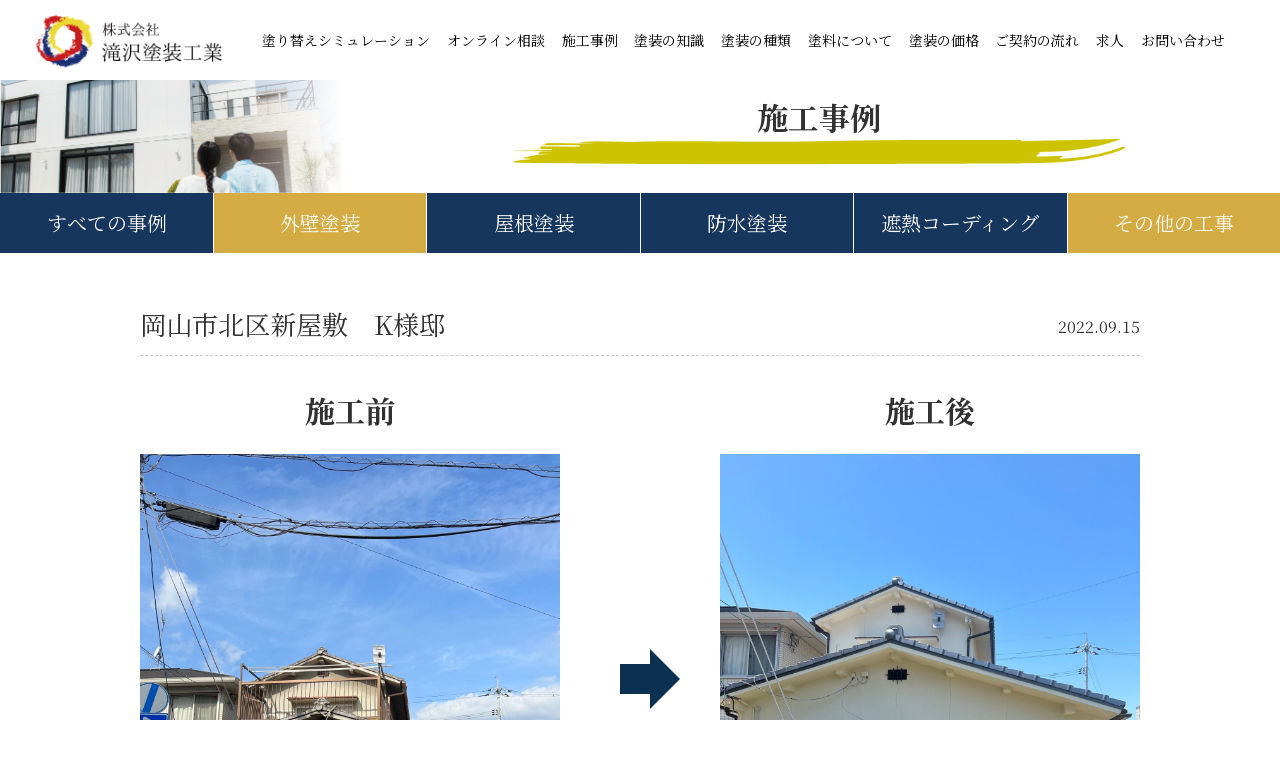

--- FILE ---
content_type: text/html; charset=UTF-8
request_url: https://takizawatosou.com/result/4302/
body_size: 3824
content:
<!doctype html>
<html>
<head>
    <meta charset="UTF-8">
    <meta name="viewport" content="width=device-width, initial-scale=1.0">
    <title>K様邸 | 株式会社 滝沢塗装工業</title>
    <link rel='dns-prefetch' href='//cdn.jsdelivr.net' />
<link rel='dns-prefetch' href='//cdnjs.cloudflare.com' />
<link rel='dns-prefetch' href='//fonts.googleapis.com' />
<link rel='dns-prefetch' href='//s.w.org' />
		<script type="text/javascript">
			window._wpemojiSettings = {"baseUrl":"https:\/\/s.w.org\/images\/core\/emoji\/13.0.1\/72x72\/","ext":".png","svgUrl":"https:\/\/s.w.org\/images\/core\/emoji\/13.0.1\/svg\/","svgExt":".svg","source":{"concatemoji":"https:\/\/takizawatosou.com\/system\/wp-includes\/js\/wp-emoji-release.min.js?ver=5.6.16"}};
			!function(e,a,t){var n,r,o,i=a.createElement("canvas"),p=i.getContext&&i.getContext("2d");function s(e,t){var a=String.fromCharCode;p.clearRect(0,0,i.width,i.height),p.fillText(a.apply(this,e),0,0);e=i.toDataURL();return p.clearRect(0,0,i.width,i.height),p.fillText(a.apply(this,t),0,0),e===i.toDataURL()}function c(e){var t=a.createElement("script");t.src=e,t.defer=t.type="text/javascript",a.getElementsByTagName("head")[0].appendChild(t)}for(o=Array("flag","emoji"),t.supports={everything:!0,everythingExceptFlag:!0},r=0;r<o.length;r++)t.supports[o[r]]=function(e){if(!p||!p.fillText)return!1;switch(p.textBaseline="top",p.font="600 32px Arial",e){case"flag":return s([127987,65039,8205,9895,65039],[127987,65039,8203,9895,65039])?!1:!s([55356,56826,55356,56819],[55356,56826,8203,55356,56819])&&!s([55356,57332,56128,56423,56128,56418,56128,56421,56128,56430,56128,56423,56128,56447],[55356,57332,8203,56128,56423,8203,56128,56418,8203,56128,56421,8203,56128,56430,8203,56128,56423,8203,56128,56447]);case"emoji":return!s([55357,56424,8205,55356,57212],[55357,56424,8203,55356,57212])}return!1}(o[r]),t.supports.everything=t.supports.everything&&t.supports[o[r]],"flag"!==o[r]&&(t.supports.everythingExceptFlag=t.supports.everythingExceptFlag&&t.supports[o[r]]);t.supports.everythingExceptFlag=t.supports.everythingExceptFlag&&!t.supports.flag,t.DOMReady=!1,t.readyCallback=function(){t.DOMReady=!0},t.supports.everything||(n=function(){t.readyCallback()},a.addEventListener?(a.addEventListener("DOMContentLoaded",n,!1),e.addEventListener("load",n,!1)):(e.attachEvent("onload",n),a.attachEvent("onreadystatechange",function(){"complete"===a.readyState&&t.readyCallback()})),(n=t.source||{}).concatemoji?c(n.concatemoji):n.wpemoji&&n.twemoji&&(c(n.twemoji),c(n.wpemoji)))}(window,document,window._wpemojiSettings);
		</script>
		<style type="text/css">
img.wp-smiley,
img.emoji {
	display: inline !important;
	border: none !important;
	box-shadow: none !important;
	height: 1em !important;
	width: 1em !important;
	margin: 0 .07em !important;
	vertical-align: -0.1em !important;
	background: none !important;
	padding: 0 !important;
}
</style>
	<link rel='stylesheet' id='wp-block-library-css'  href='https://takizawatosou.com/system/wp-includes/css/dist/block-library/style.min.css' type='text/css' media='all' />
<link rel='stylesheet' id='snow-monkey-forms-css'  href='https://takizawatosou.com/system/wp-content/plugins/snow-monkey-forms/dist/css/app.css?ver=1607671491' type='text/css' media='all' />
<link rel='stylesheet' id='notoSerif-css'  href='https://fonts.googleapis.com/css?family=Noto+Serif+JP:400,700&#038;display=swap' type='text/css' media='all' />
<link rel='stylesheet' id='style-css'  href='https://takizawatosou.com/system/wp-content/themes/eTheme/style.css' type='text/css' media='all' />
<link rel='stylesheet' id='common-style-css'  href='https://takizawatosou.com/system/wp-content/themes/eTheme/css/common.css' type='text/css' media='all' />
<link rel='stylesheet' id='main-style-css'  href='https://takizawatosou.com/system/wp-content/themes/eTheme/css/main.css' type='text/css' media='all' />
<link rel='stylesheet' id='sp-style-css'  href='https://takizawatosou.com/system/wp-content/themes/eTheme/css/sp.css' type='text/css' media='(max-width: 640px)' />
<link rel='stylesheet' id='animation-style-css'  href='https://takizawatosou.com/system/wp-content/themes/eTheme/css/animation.css' type='text/css' media='all' />
<link rel='stylesheet' id='fancybox-css'  href='https://cdn.jsdelivr.net/gh/fancyapps/fancybox@3.5.7/dist/jquery.fancybox.min.css' type='text/css' media='all' />
<link rel='stylesheet' id='swiper-css'  href='//cdnjs.cloudflare.com/ajax/libs/Swiper/4.5.0/css/swiper.min.css' type='text/css' media='all' />
<script type='text/javascript' src='https://takizawatosou.com/system/wp-includes/js/jquery/jquery.min.js?ver=3.5.1' id='jquery-core-js'></script>
<script type='text/javascript' src='https://takizawatosou.com/system/wp-includes/js/jquery/jquery-migrate.min.js?ver=3.3.2' id='jquery-migrate-js'></script>
<script type='text/javascript' src='https://cdn.jsdelivr.net/gh/fancyapps/fancybox@3.5.7/dist/jquery.fancybox.min.js' id='fancybox-js'></script>
<script type='text/javascript' src='//cdnjs.cloudflare.com/ajax/libs/Swiper/4.5.0/js/swiper.min.js' id='swiper-js'></script>
<script type='text/javascript' src='https://takizawatosou.com/system/wp-content/themes/eTheme/js/common.js' id='common-script-js'></script>
<script type='text/javascript' src='https://takizawatosou.com/system/wp-content/themes/eTheme/js/simulation.js' id='simulation-script-js'></script>
<link rel="https://api.w.org/" href="https://takizawatosou.com/wp-json/" /><link rel="canonical" href="https://takizawatosou.com/result/4302/" />
<link rel="alternate" type="application/json+oembed" href="https://takizawatosou.com/wp-json/oembed/1.0/embed?url=https%3A%2F%2Ftakizawatosou.com%2Fresult%2F4302%2F" />
<link rel="alternate" type="text/xml+oembed" href="https://takizawatosou.com/wp-json/oembed/1.0/embed?url=https%3A%2F%2Ftakizawatosou.com%2Fresult%2F4302%2F&#038;format=xml" />
    </head>

<body>
<header>
    <div id="eHeadLogo"><a href="https://takizawatosou.com/"><img src="https://takizawatosou.com/system/wp-content/themes/eTheme/img/parts/headLogo.png" alt=""></a></div>
    <nav>
        
<ul class="menu">
<li><a href="https://takizawatosou.com/simulation/">塗り替えシミュレーション</a></li>
<li><a href="https://takizawatosou.com/online_contact/">オンライン相談</a></li>
<li><a href="https://takizawatosou.com/result/">施工事例</a></li>
<li><a>塗装の知識</a>
<ul class="sub-menu">
	<li><a href="https://takizawatosou.com/knowledge/necessity/">塗装の必要性とリスク</a></li>
	<li><a href="https://takizawatosou.com/knowledge/guideline/">塗り替えの目安</a></li>
	<li><a href="https://takizawatosou.com/knowledge/not-recommend/">DIYをオススメしない理由</a></li>
	<li><a href="https://takizawatosou.com/knowledge/process/">外壁塗装の工程</a></li>
	<li><a href="https://takizawatosou.com/knowledge/market/">塗装料金の相場</a></li>
	<li><a href="https://takizawatosou.com/knowledge/about-life/">塗装工事中の生活について</a></li>
</ul>
</li>
<li><a>塗装の種類</a>
<ul class="sub-menu">
	<li><a href="https://takizawatosou.com/paint-type/wall/">外壁塗装</a></li>
	<li><a href="https://takizawatosou.com/paint-type/waterproof/">防水塗装</a></li>
	<li><a href="https://takizawatosou.com/paint-type/roof/">屋根塗装</a></li>
	<li><a href="https://takizawatosou.com/paint-type/thermal/">遮熱コーティング</a></li>
</ul>
</li>
<li><a href="https://takizawatosou.com/knowledge/paint/">塗料について</a></li>
<li><a href="https://takizawatosou.com/price/">塗装の価格</a></li>
<li><a href="https://takizawatosou.com/flow/">ご契約の流れ</a></li>
<li><a href="https://takizawatosou.com/recruitment/">求人</a></li>
<li><a href="https://takizawatosou.com/contact/">お問い合わせ</a></li>
</ul>
    </nav>
    <div id="eMenuButton" class="eSpView">
        <span></span>
    </div>
    <div id="eSpMenu" class="eSpView">
        
<ul class="menu">
<li><a>サイトマップ</a></li>
<li><a href="https://takizawatosou.com/">トップページ</a></li>
<li><a href="https://takizawatosou.com/simulation/">塗り替えシミュレーション</a></li>
<li><a href="https://takizawatosou.com/online_contact/">オンライン相談</a></li>
<li><a href="https://takizawatosou.com/concept/">滝沢塗装工業のこだわり</a></li>
<li><a href="https://takizawatosou.com/after/">アフターサービス</a></li>
<li><a>塗装の知識</a>
<ul class="sub-menu">
	<li><a href="https://takizawatosou.com/knowledge/necessity/">塗装の必要性とリスク</a></li>
	<li><a href="https://takizawatosou.com/knowledge/guideline/">塗り替えの目安</a></li>
	<li><a href="https://takizawatosou.com/knowledge/not-recommend/">DIYをオススメしない理由</a></li>
	<li><a href="https://takizawatosou.com/knowledge/paint/">塗料について</a></li>
	<li><a href="https://takizawatosou.com/knowledge/process/">外壁塗装の工程</a></li>
	<li><a href="https://takizawatosou.com/knowledge/market/">塗装料金の相場</a></li>
	<li><a href="https://takizawatosou.com/knowledge/about-life/">塗装工事中の生活について</a></li>
</ul>
</li>
<li><a>塗装の種類</a>
<ul class="sub-menu">
	<li><a href="https://takizawatosou.com/paint-type/wall/">外壁塗装</a></li>
	<li><a href="https://takizawatosou.com/paint-type/waterproof/">防水塗装</a></li>
	<li><a href="https://takizawatosou.com/paint-type/roof/">屋根塗装</a></li>
	<li><a href="https://takizawatosou.com/paint-type/thermal/">遮熱コーティング</a></li>
</ul>
</li>
<li><a href="https://takizawatosou.com/result/">事例とお客様の声</a></li>
<li><a href="https://takizawatosou.com/price/">料金表</a></li>
<li><a href="https://takizawatosou.com/flow/">ご契約の流れ</a></li>
<li><a href="https://takizawatosou.com/staff/">スタッフ</a></li>
<li><a href="https://takizawatosou.com/blog/">ブログ</a></li>
<li><a href="https://takizawatosou.com/faq/">よくある質問</a></li>
<li><a href="https://takizawatosou.com/consultation/">プロが教える！塗替え相談</a></li>
<li><a href="https://takizawatosou.com/other/">その他工事</a></li>
<li><a href="https://takizawatosou.com/company/">会社案内</a></li>
<li><a href="https://takizawatosou.com/recruitment/">求人</a></li>
<li><a href="https://takizawatosou.com/contact/">お問い合わせ</a></li>
</ul>
    </div>
</header>
    <section id="eArchiveSingleHead" style="background-image: url(https://takizawatosou.com/system/wp-content/themes/eTheme/img/header/result.png)">
        <div>
            <h2>施工事例</h2>
        </div>
    </section>
    <main>
        <section id="ePriceHead">
            <div id="ePriceMenu">
                <a href="https://takizawatosou.com/result/">すべての事例</a>
                                                    <a class="eActive" href="https://takizawatosou.com/result/type/wall/">外壁塗装</a>
                                    <a class="" href="https://takizawatosou.com/result/type/roof/">屋根塗装</a>
                                    <a class="" href="https://takizawatosou.com/result/type/waterproof/">防水塗装</a>
                                    <a class="" href="https://takizawatosou.com/result/type/thermal/">遮熱コーディング</a>
                                    <a class="eActive" href="https://takizawatosou.com/result/type/other/">その他の工事</a>
                            </div>
        </section>
        <section id="eResultSingle">
                        <div id="eArchiveSingleTitle">
                <h1>岡山市北区新屋敷　K様邸</h1>
                <time>2022.09.15</time>
            </div>
                            <div id="eResultBeforeAfter">
                    <div>
                        <span>施工前</span>
                        <span>施工後</span>
                    </div>
                                            <div>
                            <a href="https://takizawatosou.com/system/wp-content/uploads/2022/09/IMG_0042.jpg" data-fancybox="result"><img src="https://takizawatosou.com/system/wp-content/uploads/2022/09/IMG_0042-aspect-ratio-720-720-1.jpg" alt="施工前"></a>
                            <a href="https://takizawatosou.com/system/wp-content/uploads/2022/09/IMG_0046.jpg" data-fancybox="result"><img src="https://takizawatosou.com/system/wp-content/uploads/2022/09/IMG_0046-aspect-ratio-720-720-1.jpg" alt="施工後"></a>
                        </div>
                                            <div>
                            <a href="https://takizawatosou.com/system/wp-content/uploads/2022/09/IMG_0041.jpg" data-fancybox="result"><img src="https://takizawatosou.com/system/wp-content/uploads/2022/09/IMG_0041-aspect-ratio-720-720.jpg" alt="施工前"></a>
                            <a href="https://takizawatosou.com/system/wp-content/uploads/2022/09/IMG_0044.jpg" data-fancybox="result"><img src="https://takizawatosou.com/system/wp-content/uploads/2022/09/IMG_0044-aspect-ratio-720-720.jpg" alt="施工後"></a>
                        </div>
                                            <div>
                            <a href="https://takizawatosou.com/system/wp-content/uploads/2022/09/IMG_0039.jpg" data-fancybox="result"><img src="https://takizawatosou.com/system/wp-content/uploads/2022/09/IMG_0039-aspect-ratio-720-720.jpg" alt="施工前"></a>
                            <a href="https://takizawatosou.com/system/wp-content/uploads/2022/09/IMG_0043.jpg" data-fancybox="result"><img src="https://takizawatosou.com/system/wp-content/uploads/2022/09/IMG_0043-aspect-ratio-720-720.jpg" alt="施工後"></a>
                        </div>
                                    </div>
                                    <div id="eResultText">
                <p>外壁塗装、軒天、雨樋、小庇、基礎の施工をさせて頂きました。</p>
            </div>
        </section>

    </main>
    <section id="eFootContact" class="eTopSectionBorder">
        <a href="tel:086-230-7667"><img src="https://takizawatosou.com/system/wp-content/themes/eTheme/img/top/topContact01.jpg" alt="電話でのお問い合わせ"></a>
        <a href="https://takizawatosou.com/contact/"><img src="https://takizawatosou.com/system/wp-content/themes/eTheme/img/top/topContact02.jpg" alt="メールでのお問い合わせ"></a>
    </section>
<footer>
        <div id="eFootCont">
        <address>
            <p>株式会社　滝沢塗装工業</p>
            <p>〒701-0164 岡山県岡山市北区撫川31-4<br>
                TEL 086-230-7667 FAX 086-230-7666</p>
        </address>
        <div id="eFootMenu">
            
<ul class="menu">
<li><a>サイトマップ</a></li>
<li><a href="https://takizawatosou.com/">トップページ</a></li>
<li><a href="https://takizawatosou.com/simulation/">塗り替えシミュレーション</a></li>
<li><a href="https://takizawatosou.com/online_contact/">オンライン相談</a></li>
<li><a href="https://takizawatosou.com/concept/">滝沢塗装工業のこだわり</a></li>
<li><a href="https://takizawatosou.com/after/">アフターサービス</a></li>
<li><a>塗装の知識</a>
<ul class="sub-menu">
	<li><a href="https://takizawatosou.com/knowledge/necessity/">塗装の必要性とリスク</a></li>
	<li><a href="https://takizawatosou.com/knowledge/guideline/">塗り替えの目安</a></li>
	<li><a href="https://takizawatosou.com/knowledge/not-recommend/">DIYをオススメしない理由</a></li>
	<li><a href="https://takizawatosou.com/knowledge/paint/">塗料について</a></li>
	<li><a href="https://takizawatosou.com/knowledge/process/">外壁塗装の工程</a></li>
	<li><a href="https://takizawatosou.com/knowledge/market/">塗装料金の相場</a></li>
	<li><a href="https://takizawatosou.com/knowledge/about-life/">塗装工事中の生活について</a></li>
</ul>
</li>
<li><a>塗装の種類</a>
<ul class="sub-menu">
	<li><a href="https://takizawatosou.com/paint-type/wall/">外壁塗装</a></li>
	<li><a href="https://takizawatosou.com/paint-type/waterproof/">防水塗装</a></li>
	<li><a href="https://takizawatosou.com/paint-type/roof/">屋根塗装</a></li>
	<li><a href="https://takizawatosou.com/paint-type/thermal/">遮熱コーティング</a></li>
</ul>
</li>
<li><a href="https://takizawatosou.com/result/">事例とお客様の声</a></li>
<li><a href="https://takizawatosou.com/price/">料金表</a></li>
<li><a href="https://takizawatosou.com/flow/">ご契約の流れ</a></li>
<li><a href="https://takizawatosou.com/staff/">スタッフ</a></li>
<li><a href="https://takizawatosou.com/blog/">ブログ</a></li>
<li><a href="https://takizawatosou.com/faq/">よくある質問</a></li>
<li><a href="https://takizawatosou.com/consultation/">プロが教える！塗替え相談</a></li>
<li><a href="https://takizawatosou.com/other/">その他工事</a></li>
<li><a href="https://takizawatosou.com/company/">会社案内</a></li>
<li><a href="https://takizawatosou.com/recruitment/">求人</a></li>
<li><a href="https://takizawatosou.com/contact/">お問い合わせ</a></li>
</ul>
        </div>
    </div>
    <div id="eFootCopy">
        Copyright &copy; 2019 滝沢塗装工業 All Rights Reserved.
    </div>
</footer>
<script type='text/javascript' id='snow-monkey-forms-js-before'>
var snowmonkeyforms = {"view_json_url":"https:\/\/takizawatosou.com\/wp-json\/snow-monkey-form\/v1\/view"}
</script>
<script type='text/javascript' src='https://takizawatosou.com/system/wp-content/plugins/snow-monkey-forms/dist/js/app.js?ver=1607671491' id='snow-monkey-forms-js'></script>
<script type='text/javascript' src='https://takizawatosou.com/system/wp-includes/js/wp-embed.min.js' id='wp-embed-js'></script>
</body>
</html>

--- FILE ---
content_type: text/css
request_url: https://takizawatosou.com/system/wp-content/plugins/snow-monkey-forms/dist/css/app.css?ver=1607671491
body_size: 2585
content:
.smf-item__description{margin-top:.22115rem;margin-top:calc(var(--_space, 1.76923rem)*0.125*var(--_margin-scale, 1));color:#666;font-size:14px;font-size:.875rem;line-height:1.80769}.smf-form .smf-item .smf-text-control__control,.smf-form .smf-item .smf-textarea-control__control{border:1px solid #ccc;border-color:var(--_form-control-border-color,#ccc);border-radius:3px;border-radius:var(--_border-radius,3px);outline:0;transition:border .2s ease-out;padding:.44231rem .88462rem;padding:calc(var(--_space, 1.76923rem)*0.25) calc(var(--_space, 1.76923rem)*0.5);background-color:#fff;background-color:var(--_color-white,#fff);box-shadow:inset 0 1px 1px rgba(0,0,0,.035);max-width:100%}.smf-form .smf-item .smf-text-control__control:hover,.smf-form .smf-item .smf-textarea-control__control:hover{border-color:#999;border-color:var(--_form-control-border-color-hover,#999)}.smf-form .smf-item .smf-text-control__control:active,.smf-form .smf-item .smf-text-control__control:focus,.smf-form .smf-item .smf-text-control__control:focus-within,.smf-form .smf-item .smf-text-control__control[aria-selected=true],.smf-form .smf-item .smf-textarea-control__control:active,.smf-form .smf-item .smf-textarea-control__control:focus,.smf-form .smf-item .smf-textarea-control__control:focus-within,.smf-form .smf-item .smf-textarea-control__control[aria-selected=true]{border-color:#85b7d9;border-color:var(--_form-control-border-color-focus,#85b7d9)}.smf-form .smf-item .smf-text-control__control>input,.smf-form .smf-item .smf-text-control__control>textarea,.smf-form .smf-item .smf-textarea-control__control>input,.smf-form .smf-item .smf-textarea-control__control>textarea{border:none;outline:none}.smf-form .smf-item .smf-text-control__control:disabled,.smf-form .smf-item .smf-textarea-control__control:disabled{background-color:#f7f7f7;background-color:var(--_lightest-color-gray,#f7f7f7)}.smf-form .smf-item .smf-textarea-control__control,textarea.smf-form .smf-item .smf-text-control__control{height:auto;width:100%}.smf-form .smf-item .smf-textarea-control__control{display:block}@media (min-width:40em){.smf-form .smf-item .smf-checkboxes-control__control>.smf-label,.smf-form .smf-item .smf-radio-buttons-control__control>.smf-label{display:inline-block;margin-right:.88462rem;margin-right:calc(var(--_space, 1.76923rem)*0.5*var(--_margin-scale, 1))}}.smf-form .smf-item .smf-checkboxes-control--horizontal .smf-checkboxes-control__control>.smf-label{display:inline-block}.smf-form .smf-item .smf-checkboxes-control--vertical .smf-checkboxes-control__control>.smf-label{display:block}.smf-form .smf-item .smf-radio-buttons-control--horizontal .smf-radio-buttons-control__control>.smf-label{display:inline-block}.smf-form .smf-item .smf-radio-buttons-control--vertical .smf-radio-buttons-control__control>.smf-label{display:block}.smf-form .smf-item .smf-checkbox-control{display:inline-flex;align-items:center}@supports ((-webkit-appearance:none) or (appearance:none)) or (-moz-appearance:none){.smf-form .smf-item .smf-checkbox-control__control{-webkit-appearance:none;appearance:none;position:relative;display:inline-block;cursor:pointer;border:1px solid #ccc;border-color:var(--_form-control-border-color,#ccc);border-radius:3px;border-radius:var(--_border-radius,3px);outline:0;transition:border .2s ease-out;background-color:#fff;background-color:var(--_color-white,#fff);box-shadow:inset 0 1px 1px rgba(0,0,0,.035);height:16px;width:16px}.smf-form .smf-item .smf-checkbox-control__control:hover{border-color:#999;border-color:var(--_form-control-border-color-hover,#999)}.smf-form .smf-item .smf-checkbox-control__control:active,.smf-form .smf-item .smf-checkbox-control__control:focus,.smf-form .smf-item .smf-checkbox-control__control:focus-within,.smf-form .smf-item .smf-checkbox-control__control[aria-selected=true]{border-color:#85b7d9;border-color:var(--_form-control-border-color-focus,#85b7d9)}.smf-form .smf-item .smf-checkbox-control__control>input,.smf-form .smf-item .smf-checkbox-control__control>textarea{border:none;outline:none}.smf-form .smf-item .smf-checkbox-control__control:before{top:calc(50% - 5px);left:calc(50% - 3px);transform:rotate(45deg);margin:0!important;height:8px;width:6px;border-color:#fff;border-color:var(--_color-white,#fff);border-style:solid;border-width:0 2px 2px 0;visibility:hidden}.smf-form .smf-item .smf-checkbox-control__control:checked{background-color:#3a87fd;border-color:#3a87fd}.smf-form .smf-item .smf-checkbox-control__control:checked:before{position:absolute;content:"";display:block;visibility:visible}.smf-form .smf-item .smf-checkbox-control__control:disabled{background-color:#f7f7f7;background-color:var(--_lightest-color-gray,#f7f7f7)}.smf-form .smf-item .smf-checkbox-control__control:disabled:before{border-color:#666;border-color:var(--_dark-color-gray,#666)}}.smf-form .smf-item .smf-radio-button-control{display:inline-flex;align-items:center}@supports ((-webkit-appearance:none) or (appearance:none)) or (-moz-appearance:none){.smf-form .smf-item .smf-radio-button-control__control{-webkit-appearance:none;appearance:none;position:relative;display:inline-block;cursor:pointer;border:1px solid #ccc;border-color:var(--_form-control-border-color,#ccc);border-radius:3px;border-radius:var(--_border-radius,3px);outline:0;transition:border .2s ease-out;background-color:#fff;background-color:var(--_color-white,#fff);box-shadow:inset 0 1px 1px rgba(0,0,0,.035);height:16px;width:16px;border-radius:100%}.smf-form .smf-item .smf-radio-button-control__control:hover{border-color:#999;border-color:var(--_form-control-border-color-hover,#999)}.smf-form .smf-item .smf-radio-button-control__control:active,.smf-form .smf-item .smf-radio-button-control__control:focus,.smf-form .smf-item .smf-radio-button-control__control:focus-within,.smf-form .smf-item .smf-radio-button-control__control[aria-selected=true]{border-color:#85b7d9;border-color:var(--_form-control-border-color-focus,#85b7d9)}.smf-form .smf-item .smf-radio-button-control__control>input,.smf-form .smf-item .smf-radio-button-control__control>textarea{border:none;outline:none}.smf-form .smf-item .smf-radio-button-control__control:before{top:calc(50% - 3px);left:calc(50% - 3px);margin:0!important;border-radius:100%;height:6px;width:6px;overflow:hidden;background-color:#fff;background-color:var(--_color-white,#fff);visibility:hidden}.smf-form .smf-item .smf-radio-button-control__control:checked{background-color:#3a87fd;border-color:#3a87fd}.smf-form .smf-item .smf-radio-button-control__control:checked:before{position:absolute;content:"";display:block;visibility:visible}.smf-form .smf-item .smf-radio-button-control__control:disabled{background-color:#f7f7f7;background-color:var(--_lightest-color-gray,#f7f7f7)}.smf-form .smf-item .smf-radio-button-control__control:disabled:before{background-color:#666;background-color:var(--_dark-color-gray,#666)}}.smf-form .smf-item .smf-checkbox-control,.smf-form .smf-item .smf-radio-button-control{align-items:flex-start}.smf-form .smf-item .smf-checkbox-control__control,.smf-form .smf-item .smf-radio-button-control__control{margin-top:.38462rem;margin-right:.44231rem;margin-right:calc(var(--_space, 1.76923rem)*0.25*var(--_margin-scale, 1))}.smf-form .smf-item .smf-select-control{display:inline-block}.smf-form .smf-item .smf-select-control__toggle{display:none}@supports ((-webkit-appearance:none) or (appearance:none)) or (-moz-appearance:none){.smf-form .smf-item .smf-select-control{position:relative}.smf-form .smf-item .smf-select-control__control{position:relative;z-index:1;-webkit-appearance:none;appearance:none;display:inline-block;cursor:pointer;border:1px solid #ccc;border-color:var(--_form-control-border-color,#ccc);border-radius:3px;border-radius:var(--_border-radius,3px);outline:0;transition:border .2s ease-out;background-color:transparent;line-height:1;max-width:100%;padding:.88462rem 2.21154rem .88462rem .88462rem;padding:calc(var(--_space, 1.76923rem)*0.5) calc(var(--_space, 1.76923rem)*1.25) calc(var(--_space, 1.76923rem)*0.5) calc(var(--_space, 1.76923rem)*0.5)}.smf-form .smf-item .smf-select-control__control:hover{border-color:#999;border-color:var(--_form-control-border-color-hover,#999)}.smf-form .smf-item .smf-select-control__control:active,.smf-form .smf-item .smf-select-control__control:focus,.smf-form .smf-item .smf-select-control__control:focus-within,.smf-form .smf-item .smf-select-control__control[aria-selected=true]{border-color:#85b7d9;border-color:var(--_form-control-border-color-focus,#85b7d9)}.smf-form .smf-item .smf-select-control__control>input,.smf-form .smf-item .smf-select-control__control>textarea{border:none;outline:none}.smf-form .smf-item .smf-select-control__control:focus+.smf-select-control__toggle:before{border-color:#3a87fd}.smf-form .smf-item .smf-select-control__control:disabled+.smf-select-control__toggle{background-color:#f7f7f7;background-color:var(--_lightest-color-gray,#f7f7f7)}.smf-form .smf-item .smf-select-control__toggle{position:absolute;top:0;right:0;bottom:0;left:0;z-index:0;display:block;background-color:#fff;background-color:var(--_color-white,#fff)}.smf-form .smf-item .smf-select-control__toggle:before{position:absolute;top:calc(50% - 4px);right:.88462rem;content:"";display:block;height:6px;width:6px;border-color:#333;border-color:var(--_color-text,#333);border-style:solid;border-width:0 1px 1px 0;transform:rotate(45deg)}}.smf-form .smf-item .smf-file-control__filename,.smf-form .smf-item .smf-file-control__label{display:none}@supports ((-webkit-appearance:none) or (appearance:none)) or (-moz-appearance:none){.smf-form .smf-item .smf-file-control>label{display:inline-flex;flex-wrap:nowrap;align-items:center}.smf-form .smf-item .smf-file-control>label>*{flex:0 0 auto}.smf-form .smf-item .smf-file-control__control{display:none}.smf-form .smf-item .smf-file-control__label{cursor:pointer;display:inline-block;border:1px solid #ccc;border-color:var(--_form-control-border-color,#ccc);border-radius:var(--_border-radius,3px);outline:0;transition:border .2s ease-out;background-color:#eee;background-image:linear-gradient(180deg,#fff,#eee);border-radius:3px;color:#333;padding:.44231rem .88462rem;padding:calc(var(--_space, 1.76923rem)*0.25) calc(var(--_space, 1.76923rem)*0.5);text-decoration:none}.smf-form .smf-item .smf-file-control__label:hover{border-color:#999;border-color:var(--_form-control-border-color-hover,#999)}.smf-form .smf-item .smf-file-control__label:active,.smf-form .smf-item .smf-file-control__label:focus,.smf-form .smf-item .smf-file-control__label:focus-within,.smf-form .smf-item .smf-file-control__label[aria-selected=true]{border-color:#85b7d9;border-color:var(--_form-control-border-color-focus,#85b7d9)}.smf-form .smf-item .smf-file-control__label>input,.smf-form .smf-item .smf-file-control__label>textarea{border:none;outline:none}.smf-form .smf-item .smf-file-control__filename{margin-left:1em;display:inline-block}.smf-form .smf-item .smf-file-control__value{margin-top:.25em}}.smf-form .smf-item [data-invalid="1"]{border-color:#d98585}.smf-action .smf-button-control__control{cursor:pointer;display:inline-block;border:1px solid #ccc;border-color:var(--_form-control-border-color,#ccc);border-radius:var(--_border-radius,3px);outline:0;transition:border .2s ease-out;background-color:#eee;background-image:linear-gradient(180deg,#fff,#eee);border-radius:3px;color:#333;padding:.44231rem .88462rem;padding:calc(var(--_space, 1.76923rem)*0.25) calc(var(--_space, 1.76923rem)*0.5);text-decoration:none}.smf-action .smf-button-control__control:hover{border-color:#999;border-color:var(--_form-control-border-color-hover,#999)}.smf-action .smf-button-control__control:active,.smf-action .smf-button-control__control:focus,.smf-action .smf-button-control__control:focus-within,.smf-action .smf-button-control__control[aria-selected=true]{border-color:#85b7d9;border-color:var(--_form-control-border-color-focus,#85b7d9)}.smf-action .smf-button-control__control>input,.smf-action .smf-button-control__control>textarea{border:none;outline:none}.smf-system-error-content-ready{display:none!important}.smf-form--business+.smf-action{margin-top:1.76923rem;margin-top:calc(var(--_space, 1.76923rem)*1*var(--_margin-scale, 1));margin-right:0;margin-bottom:1.76923rem;margin-bottom:calc(var(--_space, 1.76923rem)*1*var(--_margin-scale, 1));margin-left:0;text-align:center}.smf-form--business .smf-item{margin-top:0;margin-bottom:0;border:1px solid #ddd}.smf-form--business .smf-item:not(:first-child){border-top:none}.smf-form--business .smf-item--divider{border-right:none;border-left:none}.smf-form--business .smf-item--divider .smf-item__col{padding-right:0;padding-left:0;max-width:none;flex:1 1 auto}.smf-form--business .smf-item__col{padding:1.76923rem;padding:calc(var(--_space, 1.76923rem)*1)}.smf-form--business .smf-item__col--label{background-color:#f7f7f7;border-bottom:1px solid #ddd}@media (min-width:40em){.smf-form--business .smf-item{display:flex}.smf-form--business .smf-item__col{flex:1 1 auto}.smf-form--business .smf-item__col--label{flex:0 0 14em;border-right:1px solid #ddd;border-bottom:none;max-width:14em}.smf-form--business .smf-item__col--controls{flex:1 1 calc(100% - 14em);max-width:calc(100% - 14em)}}.smf-form--letter+.smf-action{margin-top:1.76923rem;margin-top:calc(var(--_space, 1.76923rem)*1*var(--_margin-scale, 1));margin-right:0;margin-bottom:1.76923rem;margin-bottom:calc(var(--_space, 1.76923rem)*1*var(--_margin-scale, 1));margin-left:0;text-align:center}.smf-form--letter .smf-item{margin-top:0;margin-bottom:0;padding:1rem 0}.smf-form--letter .smf-item__col--label{padding-bottom:.88462rem;padding-bottom:calc(var(--_space, 1.76923rem)*0.5)}.smf-form--letter .smf-text-control__control{width:100%;max-width:100%}.smf-form--simple-table+.smf-action{margin-top:1.76923rem;margin-top:calc(var(--_space, 1.76923rem)*1*var(--_margin-scale, 1));margin-right:0;margin-bottom:1.76923rem;margin-bottom:calc(var(--_space, 1.76923rem)*1*var(--_margin-scale, 1));margin-left:0;text-align:center}.smf-form--simple-table .smf-item{margin-top:0;margin-bottom:0;padding:1rem 0}.smf-form--simple-table .smf-item--divider .smf-item__col{max-width:none;flex:1 1 auto}.smf-form--simple-table .smf-item__col--label{padding-bottom:.88462rem;padding-bottom:calc(var(--_space, 1.76923rem)*0.5)}@media (min-width:40em){.smf-form--simple-table .smf-item{display:flex}.smf-form--simple-table .smf-item__col{flex:1 1 auto}.smf-form--simple-table .smf-item__col--label{flex:0 0 14em;padding-right:1.76923rem;padding-right:calc(var(--_space, 1.76923rem)*1);padding-bottom:0;max-width:14em}.smf-form--simple-table .smf-item__col--controls{flex:1 1 calc(100% - 14em);max-width:calc(100% - 14em)}}.smf-action .smf-button-control__control{padding-right:2.65385rem;padding-right:calc(var(--_space, 1.76923rem)*1.5);padding-left:2.65385rem;padding-left:calc(var(--_space, 1.76923rem)*1.5)}.smf-action .smf-button-control+.smf-button-control{margin-left:.88462rem;margin-left:calc(var(--_space, 1.76923rem)*0.5*var(--_margin-scale, 1))}.smf-action .smf-button-control__control{position:relative}.smf-action .smf-button-control__control .smf-sending{position:absolute;right:5px;top:50%;transform:translateY(-50%)}.smf-control-description{margin-top:.22115rem;margin-top:calc(var(--_space, 1.76923rem)*0.125*var(--_margin-scale, 1));color:#666;font-size:14px;font-size:.875rem;line-height:1.80769}.smf-error-messages{margin-top:.44231rem;margin-top:calc(var(--_space, 1.76923rem)*0.25*var(--_margin-scale, 1));color:#cc3033}.smf-progress-tracker{margin-bottom:1.76923rem;margin-bottom:calc(var(--_space, 1.76923rem)*1*var(--_margin-scale, 1));list-style:none;margin-left:0;padding-left:0;display:flex;flex-wrap:nowrap}.smf-progress-tracker__item{position:relative;flex:1 1 auto;width:33.33333%;display:flex;flex-direction:column;align-items:center}.smf-progress-tracker__item:after,.smf-progress-tracker__item:before{position:absolute;top:12px;content:"";display:block;height:1px;background-color:#ccc}.smf-progress-tracker__item:before{right:50%;left:0}.smf-progress-tracker__item:after{right:0;left:50%}.smf-progress-tracker__item--complete:after,.smf-progress-tracker__item--input:before{display:none}.smf-progress-tracker__item__number{position:relative;z-index:1;border-radius:100%;height:24px;width:24px;overflow:hidden;display:flex;align-items:center;justify-content:center;background-color:#ccc;color:#fff}.smf-progress-tracker__item__text{margin-top:.5em;color:#ccc}[data-screen=back] .smf-progress-tracker__item--input .smf-progress-tracker__item__number,[data-screen=complete] .smf-progress-tracker__item--complete .smf-progress-tracker__item__number,[data-screen=confirm] .smf-progress-tracker__item--confirm .smf-progress-tracker__item__number,[data-screen=input] .smf-progress-tracker__item--input .smf-progress-tracker__item__number,[data-screen=invalid] .smf-progress-tracker__item--input .smf-progress-tracker__item__number{background-color:#333;font-weight:700}[data-screen=back] .smf-progress-tracker__item--input .smf-progress-tracker__item__text,[data-screen=complete] .smf-progress-tracker__item--complete .smf-progress-tracker__item__text,[data-screen=confirm] .smf-progress-tracker__item--confirm .smf-progress-tracker__item__text,[data-screen=input] .smf-progress-tracker__item--input .smf-progress-tracker__item__text,[data-screen=invalid] .smf-progress-tracker__item--input .smf-progress-tracker__item__text{color:#333;font-weight:700}@keyframes smf-sending{0%{transform:rotate(0deg)}to{transform:rotate(1turn)}}.smf-sending[aria-hidden=true]{visibility:hidden}.smf-sending:before{content:"";display:block;height:10px;width:10px;border:1px solid rgba(0,0,0,.5);border-top-color:transparent;border-radius:100%;animation:smf-sending 2s ease-out 0s infinite}

--- FILE ---
content_type: text/css
request_url: https://takizawatosou.com/system/wp-content/themes/eTheme/style.css
body_size: 602
content:
/*
Theme Name: eTheme
Theme URI: 
Description: 
Version: 0.1
Author: 
Author URI: 
License: 
License URI: 
Tags: 
Text Domain: 
*/

html{color:#000;background:#FFF}body,div,dl,dt,dd,ul,ol,li,h1,h2,h3,h4,h5,h6,pre,code,form,fieldset,legend,input,textarea,p,blockquote,th,td,figure,figcaption{margin:0;padding:0}table{border-collapse:collapse;border-spacing:0}fieldset,img{border:0;vertical-align: middle}address,caption,cite,code,dfn,em,th,var{font-style:normal;font-weight:normal}ol,ul,li{list-style:none}caption,th{text-align:left}h1,h2,h3,h4,h5,h6{font-size:100%;font-weight:normal}q:before,q:after{content:''}abbr,acronym{border:0;font-variant:normal}sup{vertical-align:text-top}sub{vertical-align:text-bottom}input,textarea,select{font-family:inherit;font-size:inherit;font-weight:inherit}input,textarea,select{*font-size:100%}legend{color:#000}a{text-decoration:none}


img {
    max-width: 100%;
    height: auto;
    outline: 0 none;
}

.eMovieWrap {
    position: relative;
    padding-bottom: 56.25%;
    padding-top: 30px;
    height: 0;
    overflow: hidden;
    margin-bottom: 10px;
}

.eMovieWrap iframe {
    position: absolute;
    top: 0;
    left: 0;
    width: 100%;
    height: 100%;
}
.eSpView {
    display: none;
}

@media screen and (max-width:640px)  {
    .eSpView {
        display: inherit;
    }
    .ePcView {
        display: none;
    }
}


--- FILE ---
content_type: text/css
request_url: https://takizawatosou.com/system/wp-content/themes/eTheme/css/common.css
body_size: 1522
content:
html,
body {
}

html {
    overflow-x: hidden;
    height: 100%;
}

a {
    color: #000;
    transition: opacity .5s;
}

a:hover {
    opacity: 0.8;
}

.eMainWrap {
    max-width: 1000px;
    margin: 0 auto;
}

.eFaMin {
    font-family: 'Noto Serif JP', 游明朝, "Yu Mincho", YuMincho, "Hiragino Mincho ProN", "Hiragino Mincho Pro", HGS明朝E, メイリオ, Meiryo, serif;
}

body {
    /*font-family: "ヒラギノ角ゴ Pro W3", "Hiragino Kaku Gothic Pro", Arial, "メイリオ", Meiryo, Osaka, "ＭＳ Ｐゴシック", "MS PGothic", sans-serif;*/
    font-family: 'Noto Serif JP', 游明朝, "Yu Mincho", YuMincho, "Hiragino Mincho ProN", "Hiragino Mincho Pro", HGS明朝E, メイリオ, Meiryo, serif;

    font-size: 15px;
    line-height: 1.6;
    color: #323232;
    width: 100%;
    min-height: 100%;
    overflow-x: hidden;
    padding-top: 80px;
    box-sizing: border-box;
}

body > header {
    height: 80px;
    position: fixed;
    top: 0;
    left: 0;
    right: 0;
    bottom: 0;
    width: 100%;
    z-index: 1000;
    background-color: rgba(255, 255, 255, 0.9);
    font-size: 14px;
    /*background-color: rgba(0, 0, 0, 0.1);*/
    display: flex;
    justify-content: space-between;
    align-items: center;
    box-sizing: border-box;
    padding: 0 30px;
    transition: opacity 0.5s;
}

#eHeadLogo {
    transition: opacity 0.5s;
}

#eHeadLogo img {
    width: 200px;
}
#eFrontPage {
    padding-top: 0;
}
body.eShow > header {
    opacity: 1;
}

body > header nav {
    padding-right: 20px;
    line-height: 80px;
}

body > header nav > ul {
    display: flex;
    justify-content: space-between;
    width: calc(100vw - 280px);
    max-width: calc(76vw);
}

body > header nav ul li {
    margin: 0 5px;
    position: relative;
    white-space: nowrap;
    cursor: pointer;
}

body > header nav ul li ul.sub-menu {
    display: none;
    top: 55px;
    position: absolute;
    background-color: #FFF;
    padding: 10px;
    margin: 0;
    opacity: 0;
    transition: opacity 0.5s;
}

body > header nav ul li:hover ul.sub-menu {
    display: block;
    animation: show 0.5s linear 0s forwards;
}
@keyframes show{
    0%{
        opacity: 0;
    }
    100%{
        opacity: 1;
    }
}
body > header nav ul li ul.sub-menu li {
    margin: 0;
    line-height: 2;
}

#eFootMenu {
    font-size: 14px;
    display: inline-block;
    overflow: hidden;
}

#eFootMenu > div {
    float: left;
    width: 180px;
}

#eFootMenu > ul {
    width: 700px;
    display: flex;
    flex-flow: column wrap;
    height: 180px;
    font-weight: bold;
}

#eFootMenu > ul > li {


}

#eFootMenu ul li {
    position: relative;
    cursor: pointer;
}

#eFootMenu ul li a {
    color: #FFF;
}

.sub-menu {
    /*display: none;*/
    padding-left: 4px;
    font-weight: normal;
}

/*#eFootMenu > ul > li:first-child {*/
/*    margin-bottom: 23px;*/
/*}*/

#eFootMenu .sub-menu li a::before {
    content: '>';
    font-size: 10px;
    margin-right: 5px;
}

#eFootCont {
    background-color: #0D3154;
    padding: 60px 0;
    color: #FFF;
    display: flex;
    justify-content: center;
}

#eFootLogo {
    margin-bottom: 40px;
    text-align: center;
}

#eFootLogo img {
    width: 260px;
}

#eFootCont address {
    font-weight: bold;
    font-size: 16px;
    display: inline-block;
    text-align: center;
    padding-left: 80px;
    margin-right: 100px;
}

#eFootCont address p {
    margin: 10px 0;
}

#eFootCopy {
    text-align: right;
    background-color: #EEE;
    padding: 10px 40px;
    font-size: 12px;
    color: #0D3154;
}

#eFootContact {
    text-align: center;
    padding: 4vw 0 7vw;
    margin-bottom: 2vw;
}

#eFootContact img {
    /*width: 26vw;*/
    width: 320px;
    margin: 0 1vw;
}

#ePageHead {
    background: no-repeat left center /auto 100%;
    overflow: hidden;
}

#ePageHead div {
    width: 50%;
    float: right;
    margin-right: 6%;
    padding: 4vw 0;
}

#ePageHead h1 {
    font-size: 3vw;
    font-weight: bold;
    text-align: center;
    padding-bottom: 2vw;
    background: url(../img/parts/pageHeadBorder.png) no-repeat center bottom /100% auto;
    margin-bottom: 2vw;
}

#ePageHead p {
    font-size: 1.4vw;
}

#ePageHead img {
    width: 100%;
}

#ePageHead h1 img {
    width: 3.6vw;
    vertical-align: text-top;
    margin-right: 1vw;
    margin-left: -1em;
}

body > main {
    /*padding: 80px 0 0;*/
}

.eCommonButton {
    text-align: center;
}

.eCommonButton a {
    background-color: #16375F;
    color: #FFF;
    display: block;
    position: relative;
    text-align: center;
    font-size: 20px;
    line-height: 3;
    padding: 0 100px;
    display: inline-block;
}

.eCommonButton a::before {
    content: '＞';
    position: absolute;
    left: 5%;
}

--- FILE ---
content_type: text/css
request_url: https://takizawatosou.com/system/wp-content/themes/eTheme/css/main.css
body_size: 6489
content:
#eTopHead {
    display: flex;
    height: calc(100vh - 80px);
    position: relative;
    overflow: hidden;
}

#eTopHead > div {
    width: 30%;
    display: flex;
    justify-content: center;
    align-items: center;
    flex-direction: column;

}

#eTopHead > div h1 {
    text-align: center;
    margin-bottom: 4vw;
}

#eTopHead > div h1 img {
    width: 70%;
}

#eTopHead > div h2 {
    text-align: center;
    font-size: 1.8vw;
    margin-bottom: 2vw;
}


#eTopHead > div p {
    font-size: 1.1vw;
    padding: 0 2.6vw;
}

#eTopHead > img {
    width: 70%;
    background: no-repeat center /cover;
}

#eTopWorks {
    position: relative;
    padding-bottom: 8vw;
}

#eTopWorks img {
    width: 100%;
    display: block;
}

#eTopWorks > div {
    display: flex;
}

#eTopWorks > div > div {
    width: 25%;
}

#eTopWorks > a {
    position: absolute;
    display: inline-block;
    background-color: #0E3256;
    color: #FFF;
    font-size: 1.2vw;
    padding: 0.2vw 1.6vw 0.2vw 1vw;
    right: 2vw;
    bottom: 4vw;
}

.eTopSectionBorder {
    padding-bottom: 7vw;
    position: relative;
}

.eTopSectionBorder::after {
    content: '';
    display: block;
    position: absolute;
    bottom: 1vw;
    left: 50%;
    height: 4vw;
    width: 2px;
    background-image: linear-gradient(to bottom, #1C2B52, #1C2B52 4px, transparent 1px, transparent 2px);
    background-size: 1px 10px;
    background-position: bottom;
    background-repeat: repeat-y;
}

body > section > h2 img {
    width: 100%;
}

#eTopConcept {
    position: relative;

}

#eTopConcept img {
    width: 100%;
    display: block;
}


#eTopConcept > div {
    background-color: #1C2B52;
    display: flex;
    color: #FFF;
}

#eTopConcept > div > div {
    width: 36vw;
    flex-shrink: 0;
}

#eTopConcept > div > p {
    border: 1px solid #FFF;
    margin: 3vw;
    padding: 2vw 2vw 0;
    font-size: 1.36vw;
}

#eTopEffort > div::before {
    content: '';
    display: block;
    position: absolute;
    top: 3vw;
    right: 3vw;
    bottom: 3vw;
    left: 3vw;
    box-sizing: border-box;
    border: 1px solid #FFF;
    z-index: 0;
}

#eTopEffort > div {
    background: url(../img/top/topEffort01.jpg) no-repeat center /cover;
    padding: 2vw;
    position: relative;
}

#eTopEffort > div > div {
    background-color: rgba(255, 255, 255, 0.3);
    padding: 2vw;
    position: relative;
    z-index: 1;
    display: flex;
    box-sizing: border-box;
}

#eTopEffort > div > div > div {
    width: 46%;
    flex-shrink: 0;
    padding: 2vw;
    font-size: 1.3vw;
}

#eTopEffort > div > div > div img {
    width: 80%;
    display: block;
    margin: 0 auto;
}

#eTopEffort > div > div > div > div {
    text-align: center;
    padding-top: 2vw;
}

#eTopEffort > div > div > div > div a {
    background-color: #554336;
    width: 15vw;
    line-height: 3;
    display: inline-block;
    margin: 0 2vw;
    color: #FFFFFF;
    position: relative;
}

#eTopEffort > div > div > div > div a::before {
    content: '';
    display: block;
    position: absolute;
    top: 0.4vw;
    right: 0.4vw;
    bottom: 0.4vw;
    left: 0.4vw;
    box-sizing: border-box;
    border: 1px solid #FFF;
    z-index: 0;
}

#eTopResult {
    padding-bottom: 5vw;
}

#eTopResultSlide {
    /*width: 80vw;*/
    margin: 0 auto;
    padding: 80px 0;
}

#eTopResultSlide .swiper-slide {
    box-sizing: border-box;
}

#eTopResultSlide .swiper-slide p {
    font-size: 1vw;
    padding: 0.8vw 0;
    font-weight: bold;
}

#eTopResultButton {
    text-align: center;
}

#eTopResultButton a {
    display: inline-block;
    background-color: #0E3256;
    color: #FFF;
    font-size: 1.2vw;
    padding: 0.2vw 1.6vw 0.2vw 1vw;
    margin: 0 0.6vw;
}

#eTopResultButton span {
    display: inline-block;
    color: #0E3256;
    font-size: 1.2vw;
    padding: 0.2vw 1vw 0.2vw 1vw;
    border: 1px solid #0E3256;
    box-sizing: border-box;
    margin: 0 0.6vw;
    cursor: pointer;
    outline: none;
}

#eTopResultButton span:hover {
    opacity: 0.7;
}

#eTopFlow {
    background: url(../img/top/topFlowBack.jpg) no-repeat center /cover;
    padding: 3vw 0;
}

#eTopFlow img {
    width: 50%;
}

#eTopContactButton {
    text-align: center;
    padding: 2vw 0 4vw;
}

#eTopContactButton img {
    width: 26vw;
    margin: 0 1vw;
}

#eTopGuidelineList {
    display: flex;
}

#eTopGuidelineList > div {
    width: 25%;
}

#eTopGuidelineList img {
    display: block;
    width: 100%;
}

#eTopGuidelineButton {
    padding: 2vw 3vw;
    position: relative;
}

#eTopGuidelineButton p {
    font-size: 1.2vw;
    width: 70%;
}

#eTopGuidelineButton a {
    position: absolute;
    left: 72%;
    top: 4vw;
    display: inline-block;
    color: #0E3256;
    font-size: 1.2vw;
    padding: 0.2vw 1vw 0.2vw 1vw;
    border: 1px solid #0E3256;
    box-sizing: border-box;
    margin: 0 0.6vw;
    cursor: pointer;
    outline: none;
}

#eTopMenuList {
    display: flex;
    flex-wrap: wrap;
}

#eTopMenuList > * {
    width: calc(100% / 3);
}

#eTopMenuList > * img {
    width: 100%;
}

#ePageAfterList {
    display: flex;
    justify-content: space-between;
    padding: 3vw 0;
}

#ePageAfterList > div {
    width: 30%;
}

#ePageAfterDesc {
    background-color: #D7E8F9;
    padding: 2vw 0;
    font-size: 1.0vw;
    line-height: 2;
}

#ePageAfterDesc p {

}

.eConceptPageCont {
    padding-top: 60px;
}

.eConceptPageCont > article {
    /*background: no-repeat left center /auto 100%;*/
    overflow: hidden;
    background: no-repeat left top /auto 27vw;
}

.eConceptPageCont > article > div {
    float: right;
    width: 55%;
    padding: 1vw 2vw 1vw 0;
}

.eConceptPageCont h2 {
    font-size: 1.8vw;
    text-align: left;
    color: #16375F;
    border-bottom: 1px solid #16375F;
    margin: 0 2vw 1.2vw;
    padding-bottom: 0.8vw;
}

.eConceptPageCont h2 span {
    color: #DCB040;
}

.eConceptPageCont p {
    font-size: 1.4vw;
    padding: 0 3vw;
}


#eConceptPageList {
    background-color: #16375F;

    padding: 2vw 0;
}

#eConceptPageList > div {
    display: flex;
    flex-wrap: wrap;
    justify-content: space-between;
    width: 1000px;
    margin: 0 auto;
}

#eConceptPageList > div > div {
    width: 46%;
    margin: 2% 0;
}

.eConceptPageCont:nth-of-type(even) > article {
    background-position: right center;
}

.eConceptPageCont:nth-of-type(even) > article div {
    float: left;
}


.eNecessityPageHead {
    overflow: hidden;
    margin-bottom: 5vw;
    padding-top: 3vw;
}

.eNecessityPageHead > a {
    display: block;
    float: left;
    width: 32%;
}

.eNecessityPageHead > a img {
    width: 100%;
}

.eNecessityPageHead > div {
    float: right;
    width: 64%;
    padding: 0vw 2vw 0vw 0;
}

.eNecessityPageHead h2 {
    font-size: 2.2vw;
    text-align: center;
    border-bottom: 1px solid #16375F;
    margin: 0 0vw 1.2vw;
    padding-bottom: 0.8vw;
}


.eNecessityPageHead p {
    font-size: 1.3vw;

}

#eNecessityEffect {

}

#eNecessityEffect > h2 {
    margin-bottom: 5vw;
}

#eNecessityEffect > h2 img {
    width: 100%;
}

.eNecessityPageCont {

}

#eNecessityEffect > article {
    /*background: no-repeat left center /auto 100%;*/
    overflow: hidden;
    background: no-repeat right top /auto 27vw;
}

#eNecessityEffect > article > span {
    display: block;
    float: right;
    width: 40%;
}

#eNecessityEffect > article > span img {
    width: 100%;
}

#eNecessityEffect > article > div {
    float: left;
    width: 58%;
    padding: 1vw 1vw 1vw 0;
    box-sizing: border-box;
}

#eNecessityEffect > article h2 {
    font-size: 2.2vw;
    text-align: center;
    border-bottom: 1px solid #16375F;
    margin: 1.4vw 1vw 1.2vw;
    padding-bottom: 0.8vw;
}

#eNecessityEffect > article h2 span {
    color: #DCB040;
}

#eNecessityEffect > article p {
    font-size: 1.4vw;
    padding: 1vw 2vw;
}

#eNecessityEffect > article:nth-of-type(odd) {
    background-color: #F2F2F2;
}

#eNecessityEffect > article:nth-of-type(odd) > span {
    float: left;
}

#eNecessityEffect > article:nth-of-type(odd) > div {
    float: right;
}

#eGuideCont > h2 {
    background-color: #16375F;
    text-align: center;
    font-size: 2vw;
    color: #FFF;
    line-height: 2.6;
    /*margin-bottom: 2vw;*/
}

#eGuideList {
    background-color: #EBF6FF;

}

#eGuideList ul {
    max-width: 1200px;
    display: flex;
    margin: 0 auto;
    flex-wrap: wrap;
    justify-content: space-between;
    padding: 2vw 0;
}

#eGuideList ul li {
    width: 20%;
    margin: 2%;
}

#eGuideDecline {
    padding: 3vw;
    text-align: center;

}

#eGuideDecline ul {
    max-width: 1200px;
    margin: 0 auto 1vw;
    display: flex;
    flex-wrap: wrap;
    justify-content: space-between;
}


#eGuideDecline ul li {
    background-color: #EEE;
    width: 15%;
    height: auto;
    position: relative;

}

#eGuideDecline ul li span {
    position: absolute;
    top: 0;
    left: 0;
    bottom: 0;
    right: 0;
    display: flex;
    flex-direction: column;
    justify-content: center;
    text-align: center;
    height: 100%;
    height: 100%;
    font-size: 1vw;
    font-weight: bold;
}

#eGuideDecline ul li::before {
    content: '';
    display: block;
    width: 100%;
    height: 0;
    padding-top: 100%;
}

#eGuideDecline ul li:nth-child(1) {
    background-color: #E6BEBE;
}

#eGuideDecline ul li:nth-child(2) {
    background-color: #FBD9BF;
}

#eGuideDecline ul li:nth-child(3) {
    background-color: #E9E4C2;
}

#eGuideDecline ul li:nth-child(4) {
    background-color: #D1DFB3;
}

#eGuideDecline ul li:nth-child(5) {
    background-color: #BEE0EA;
}

#eGuideDecline ul li:nth-child(6) {
    background-color: #C5B8D4;
}

#eGuideDecline > img {
    width: 100%;
    max-width: 1200px;
}

#eGuideDesc {
    background-color: #F2F2F2;
    padding: 2vw;
    font-size: 1vw;
}

#eGuideDesc > div {
    max-width: 1000px;
    margin: 0 auto;
}

#eGuideDesc > div p {
    margin: 1em 0;
}

#eDiyCont {
    max-width: 1200px;
    margin: 0 auto 6vw;
    padding-top: 3vw;
}

#eDiyCont > article {
    display: flex;
    justify-content: space-between;
    margin-bottom: 4vw;
}

#eDiyCont > article > span {
    display: block;
    flex-shrink: 0;
    width: 32%;
}

#eDiyCont > article > div {
    width: 55%;
    font-size: 0.9vw;
}

#eDiyCont > article > div > img {
    width: 50%;
    margin-bottom: 1vw;
}

#eDiyDesc {
    max-width: 1100px;
    margin: 0 auto;
}

#eDiyDesc h2 {
    text-align: center;
    font-size: 2.4vw;
    margin-bottom: 0.8em;
}

#eDiyDesc p {
    margin: 1em 0;
    font-size: 1.2vw;
}

#ePaintList {
    max-width: 1000px;
    margin: 0 auto;
    display: flex;
    flex-wrap: wrap;
    justify-content: space-between;
    padding-top: 3vw;
}

#ePaintList > article {
    width: 44%;
}

#ePaintList > article h2 {
    text-align: center;
    position: relative;
    font-size: 30px;
    color: #06293D;
    font-weight: bold;
    margin-bottom: 30px;
}

#ePaintList > article h2::after {
    content: '';
    display: inline-block;
    text-align: center;
    position: absolute;
    border: solid;
    border-color: #06293D transparent transparent;
    border-width: 10px 10px 0;
    left: calc(50% - 10px);
    bottom: -10px;
}

#ePaintList > article > div {
    background: url(../img/paint/paintListBack.png);
    color: #FFF;
    padding-top: 90px;
    height: 440px;
    margin-bottom: 80px;
    position: relative;
}

#ePaintList > article > div h3 {
    text-align: center;
    font-size: 0.9vw;
    line-height: 3;
    background-color: rgba(0, 0, 0, 0.47);
}

#ePaintList > article > div p {
    padding: 1.4vw;
    font-size: 15px;
}

#ePaintList > article:nth-of-type(1) > div::after {
    content: '';
    display: block;
    width: 1px;
    height: 100%;
    position: absolute;
    background-color: #16375F;
    left: 113%;
    top: 0;
}

#ePaintList > article:nth-of-type(1) > div::before {
    content: '';
    display: block;
    width: 100%;
    height: 1px;
    position: absolute;
    background-color: #16375F;
    left: 0;
    top: calc(100% + 60px);
}

#ePaintList > article:nth-of-type(2) > div::before {
    content: '';
    display: block;
    width: 100%;
    height: 1px;
    position: absolute;
    background-color: #16375F;
    left: 0;
    top: calc(100% + 60px);
}

#ePaintList > article:nth-of-type(3) > div::after {
    content: '';
    display: block;
    width: 1px;
    height: 100%;
    position: absolute;
    background-color: #16375F;
    left: 113%;
    top: 0;
}

#ePaintList > div {
    text-align: center;
    width: 100%;
}

#ePaintList > div img {
    width: 480px;
}


#eProcessList {
    max-width: 1200px;
    margin: 0 auto 6vw;
    padding-top: 3vw;
}

#eProcessList > article {
    display: flex;
    justify-content: space-between;
    margin-bottom: 100px;
    counter-increment: list;
    position: relative;
}

#eProcessList > article::before {
    content: '';
    display: block;
    position: absolute;
    height: 50px;
    width: 10px;
    border-style: solid;
    border-width: 0 1px 2px 0;
    border-color: transparent #0B3052 #0B3052 transparent;
    transform: skewY(50deg);
    left: 44%;
    top: -80px;
}

#eProcessList > article:first-of-type:before {
    display: none;
}

#eProcessList > article > span {
    display: block;
    flex-shrink: 0;
    width: 32%;
}

#eProcessList > article > div {
    width: 55%;
    font-size: 0.9vw;
}

#eProcessList > article > div > img {
    width: 50%;
    margin-bottom: 1vw;
}

#eProcessList > article > div h3 {
    font-size: 28px;
    margin-bottom: 1em;
    color: #0B3052;
}

#eProcessList > article > div h3::before {
    content: '0' counter(list);
    font-size: 60px;
    margin-right: 20px;
    vertical-align: sub;

}


#eMarketCont {
    max-width: 1000px;
    margin: 0 auto;
    padding-top: 3vw;
}

#eMarketCont > article {
    margin-bottom: 100px;
}

#eMarketCont > article h2 {
    font-size: 31px;
    color: #E45827;
    margin-bottom: 1em;
}

#eMarketCont > article table {
    width: 100%;
    border-collapse: collapse;
    font-size: 20px;
}

#eMarketCont > article table th {
    border: 1px solid #000;
    text-align: center;
    padding: 20px;
    background-color: #FDEADA;
}


#eMarketCont > article table td {
    border: 1px solid #000;
    padding: 20px;
    text-align: center;
}

#eMarketCont > article table tr td:nth-of-type(3) {
    text-align: left;
}

#eAboutLifeCont {
    max-width: 1000px;
    margin: 0 auto;
    padding-top: 3vw;
}

#eAboutLifeCont dt {
    margin-bottom: 20px;
    position: relative;
    line-height: 50px;
    padding-left: 70px;
    font-size: 26px;
    color: #E55927;
}

#eAboutLifeCont dd {
    position: relative;
    padding-top: 5px;
    padding-left: 70px;
    margin-bottom: 50px;
    font-size: 18px;
    line-height: 1.8;
    border-bottom: 1px dashed #000;
    padding-bottom: 30px;
    min-height: 3em;
}

#eAboutLifeCont dd:last-child {
    border: none;
    margin-bottom: 0px;
}

#eAboutLifeCont dt::before,
#eAboutLifeCont dt::after,
#eAboutLifeCont dd::before,
#eAboutLifeCont dd::after {
    display: inline-block;
    position: absolute;
    left: 0;
    border-radius: 50%;
    width: 50px;
    height: 50px;
    font-weight: bold;
    text-align: center;
    color: #FFF;
    -webkit-box-reflect: below 0px -webkit-gradient(linear, 0 0, 0 100%, from(transparent), color-stop(0.8, transparent), to(rgba(0, 0, 0, 0.8)));

}

#eAboutLifeCont dt::after {
    content: 'Q';
    line-height: 42px;
    font-size: 34px;
    background: -moz-radial-gradient(50% 80%, circle, #000ff2, #040039);
    background: -webkit-radial-gradient(50% 80%, circle, #000ff2, #040039);
    z-index: 0;
    top: 0;
}

#eAboutLifeCont dd::after {
    content: 'A';
    top: 0;
    line-height: 44px;
    font-size: 34px;
    background: -moz-radial-gradient(50% 80%, circle, #f20001, #5f0714);
    background: -webkit-radial-gradient(50% 80%, circle, #f20001, #5f0714);
    z-index: 0;
}

#eAboutLifeCont dt::before,
#eAboutLifeCont dd::before {
    content: '';
    background-image: -webkit-linear-gradient(top, rgba(250, 250, 255, 1) 0%, rgba(250, 250, 255, 0.7) 10%, rgba(250, 250, 255, 0) 100%);
    background-image: -moz-linear-gradient(top, rgba(250, 250, 255, 1) 0%, rgba(250, 250, 255, 0.7) 10%, rgba(250, 250, 255, 0) 100%);
    z-index: 1;
    top: -8px;
    -moz-transform: scale(0.8, 0.6);
    -webkit-transform: scale(0.8, 0.6);
    z-index: 1;
}


#eWallCont {

}

#eWallCont h2 {
    background-color: #092F4F;
    color: #FFF;
    text-align: center;
    font-size: 36px;
    padding: 20px 0;
}

#eWallConcept {
    background: url(../img/wall/wall02Back.png) no-repeat center /cover;
    color: #FFF;
    text-align: center;
}

#eWallConcept ul {
    display: inline-block;
    padding: 60px 20px;
}

#eWallConcept ul li {
    text-align: left;
    font-size: 30px;
    line-height: 2.6;
}

#eWallConcept ul li span {
    font-size: 40px;
    margin-right: 60px;
    padding-left: 10px;
}

#eWallConcept ul li b {
    color: #BEB524;
}

#eWallList {
    display: flex;
    justify-content: space-between;
    flex-wrap: wrap;
    margin-bottom: 60px;
}

#eWallList a {
    width: 50%;
}

#eWallList a img {
    width: 100%;
}

#eWallButton {
    text-align: center;
}

#eWallButton img {
    width: 480px;
}

#ePriceMenu {
    display: flex;
    justify-content: stretch;
    background-color: #16365D;
    color: #FFF;
    font-size: 20px;
    line-height: 3;
    margin-bottom: 40px;
    cursor: pointer;
}

#ePriceMenu span,
#ePriceMenu a {
    display: block;
    border-left: 1px solid #FFF;
    text-align: center;
    width: 25%;
    box-sizing: border-box;
    color: #FFF;
}

#ePriceMenu span:first-child,
#ePriceMenu a:first-child {
    border: none;
}

#ePriceMenu span.eActive,
#ePriceMenu span:hover,
#ePriceMenu a.eActive,
#ePriceMenu a:hover {
    background-color: #D5AC44;
}

#ePriceMenu span a {
    color: #FFF;
}

#ePriceConcept {
    background-color: #16365D;
    color: #FFF;
    text-align: center;
    margin-bottom: 80px;
}

#ePriceConcept > div {
    display: inline-block;
    text-align: left;
    max-width: 900px;
    position: relative;
    padding: 30px 20px;
}

#ePriceConcept > div::before {
    content: '';
    display: block;
    position: absolute;
    height: 100%;
    width: 150px;
    top: 0;
    right: 102%;
    background: url(../img/price/priceRoller.png) no-repeat center /80%;
}

#ePriceConcept > div h2 {
    font-size: 40px;
    color: #D5AB43;
    margin-bottom: 10px;
}

#ePriceConcept > div p {
    font-size: 20px;
}

.ePriceList {
    max-width: 1200px;
    margin: 0 auto;
}

.ePriceList li {
    display: flex;
    margin-bottom: 60px;
}

.ePriceListTitle {
    background: #16375F url(../img/price/priceBrush.png) no-repeat 20px 10px /50px;
    padding: 18px;
    color: #FFF;
    margin-right: 40px;
    box-sizing: border-box;
    width: 300px;
}

.ePriceListTitle h3 {
    color: #D5AB43;
    font-size: 36px;
    text-align: center;
    margin-bottom: 30px;
}

.ePriceListTitle > div {
    display: flex;
    font-size: 18px;
}

.ePriceListTitle > div p:first-child {
    border-right: 1px solid #FFF;
    padding-right: 20px;
    margin-right: 20px;
    flex-shrink: 0;
}

.ePriceListCont {
    width: 830px;
}

.ePriceListCont h4 {
    color: #D5AB43;
    font-size: 33px;
    margin-bottom: 10px;
}

.ePriceListCont table {
    border-collapse: collapse;
    width: 100%;
    font-size: 18px;
}

.ePriceListCont table th {
    text-align: center;
    border: 1px solid #000;
    padding: 20px 10px;
}

.ePriceListCont table td {
    border: 1px solid #000;
    padding: 10px 20px;
}

#ePriceFoot {
    background-color: #16375F;
    text-align: center;
    padding: 20px 20px;
}

#ePriceFoot > p {
    text-align: left;
    display: inline-block;
    color: #FFF;
    font-size: 18px;
}

#eFlowList {
    max-width: 1200px;
    margin: 0 auto;
    padding-top: 3vw;
}

#eFlowList > article {
    display: flex;
    justify-content: space-between;
    margin-bottom: 100px;
    position: relative;
}

#eFlowList > article::before {
    position: absolute;
    content: '';
    display: block;
    border-style: solid;
    border-color: #16375F transparent transparent;
    border-width: 30px 80px 0;
    left: calc(50% - 80px);
    top: -60px;
}

#eFlowList > article:first-child:before {
    display: none;
}

#eFlowList > article:nth-of-type(even) {
    flex-direction: row-reverse;
}

#eFlowList > article > img {
    width: 45%;
}

#eFlowList > article > div {
    width: 48%;
}

#eFlowList > article > div h3 {
    font-size: 30px;

    border-bottom: 1px solid #16375F;
    color: #16375F;
    padding: 10px 20px;
}

#eFlowList > article > div p {
    padding: 20px 30px;
    font-size: 18px;
}

#eFlowList > article > div > div {
    text-align: right;
    padding-top: 20px;
}

#eFlowList > article > div > div img {
    width: 320px;
}

#eStaffCont {
    max-width: 1200px;
    margin: 0 auto;
    padding-top: 3vw;
}

#eStaffCont > h2 {
    margin-bottom: 40px;
}

#eStaffList {
    max-width: 900px;
    margin: 0 auto;
    display: flex;
    flex-wrap: wrap;
    justify-content: space-between;
}

#eStaffList article {
    width: 28%;
    font-size: 20px;
    margin-bottom: 5%;
}

#eStaffList article img {
    margin-bottom: 10px;
}

#eStaffList article p {
    position: relative;
    font-size: 18px;
}

/*#eStaffList article p::before {
    content: '一言';
    position: absolute;
    left: 0;
}*/


#eConsulList {
    max-width: 1200px;
    margin: 0 auto;
    padding-top: 3vw;
}

#eConsulList > article {
    display: flex;
    justify-content: space-between;
    margin-bottom: 100px;
    position: relative;
}


#eConsulList > article:nth-of-type(even) {
    flex-direction: row-reverse;
}

#eConsulList > article > img {
    width: 40%;
}

#eConsulList > article > div {
    width: 55%;
}

#eConsulList > article > div h3 {
    font-size: 30px;

    color: #16375F;
    padding: 10px 20px;
}

#eConsulList > article > div p {
    padding: 20px 30px;
    font-size: 18px;
}

#eCompanyPage {
    padding-top: 3vw;
}

#eCompanyPage h2 {
    font-size: 26px;
    margin-bottom: 20px;
}

#eCompanyGreeting > div {
    display: flex;
    justify-content: space-between;
}

#eCompanyGreeting > div > span {
    flex-shrink: 0;
    width: 30%;
}

#eCompanyGreeting > div > div {
    width: 66%;
    font-size: 21px;
}

#eCompanyGreeting > div > div p {
    margin: 1em 0;
}

#eCompanySing {
    text-align: right;
    font-size: 40px;
}

#eCompanySing > div {
    display: inline-block;
    text-align: center;
    font-weight: bold;
}

#eCompanySing span {
    font-size: 20px;
    display: block;
}

#eCompanyPage > section {
    margin-bottom: 60px;
}

#eCompanyData > table {
    border-collapse: collapse;
    width: 100%;
    font-size: 18px;
}

#eCompanyData > table th {
    border: 1px solid #000;
    padding: 10px 40px;
    vertical-align: top;
}

#eCompanyData > table td {
    border: 1px solid #000;
    padding: 10px 30px;
}

#eCompanyPage > section#eCompanyAccess {
    margin-bottom: 0;
}

#eCompanyAccess iframe {
    width: 100%;
    height: 500px;
    display: block;
}

#eResultList {
    display: flex;
    flex-wrap: wrap;
    padding: 0 5%;
}

#eResultList > article {
    width: calc(100% / 4);
    padding: 1% 3%;
    box-sizing: border-box;
}

#eResultList > article > a {
    display: block;
    margin-bottom: 10px;
}

#eResultList > article > div {
    display: flex;
    align-items: flex-start;
}

#eResultList > article > div p {
    border-left: 8px solid #16375F;
    padding: 0 10px;
    box-sizing: border-box;
    font-size: 16px;
    font-weight: bold;
    width: 50%;
    white-space: nowrap;
    flex-shrink: 0;
}

#eResultList .eActivePaginate {
    width: 100%;
    flex-shrink: 0;
}

#ePaintFoot {
    max-width: 800px;
    margin: 0 auto;
    padding-top: 100px;
}

#ePaintFoot > h2 {
    text-align: center;
    font-size: 30px;
    margin-bottom: 20px;
}

#ePaintFoot > ul {
    display: flex;
    justify-content: space-between;
    flex-wrap: wrap;
}

#ePaintFoot > ul li {
    width: 48%;
    text-align: center;
    font-size: 20px;
    line-height: 3;
    margin-bottom: 1em;
}

#ePaintFoot > ul li a {
    background-color: #16375F;
    color: #FFF;
    display: block;
    position: relative;
}

#ePaintFoot > ul li a::before {
    content: '＞';
    position: absolute;
    left: 5%;
}

#eArchiveList {
    max-width: 800px;
    margin: 0 auto;
    font-size: 20px;
    padding-top: 3vw;
}

#eArchiveList > article {
    display: flex;
    border-top: 1px dashed #CCC;
    padding: 10px;
}

#eArchiveList > article:first-child {
    border: none;
}

#eArchiveList > article time {
    display: inline-block;
    width: 16%;
    flex-shrink: 0;
}

.eActivePaginate {
    text-align: center;
    padding: 30px 0;
}

.eActivePaginate a,
.eActivePaginate span {
    border: 1px solid #CCC;
    padding: 3px 10px;
    margin: 0 2px;
}

.eActivePaginate span {
    background-color: #CCC;
    color: #FFF;
}

#eArchiveSingle {
    width: 800px;
    margin: 0 auto;
    font-size: 18px;
    padding-bottom: 100px;
}

#eArchiveSingle > time {
    display: block;
    border-bottom: 1px dashed #CCC;
    text-align: right;
    margin-bottom: 1em;
}

/*
#eArchiveSingleHead {

}
*/


#eArchiveSingleHead {
    background: no-repeat left center /auto 100%;
    overflow: hidden;
}

#eArchiveSingleHead div {
    width: 60%;
    float: right;
    margin-right: 6%;
    padding: 1vw 0;
}

#eArchiveSingleHead h2 {
    font-size: 2.4vw;
    font-weight: bold;
    text-align: center;
    padding-bottom: 2vw;
    background: url(../img/parts/pageHeadBorder.png) no-repeat center bottom /80% auto;
    margin-bottom: 1vw;
}

#eArchiveSingleTitle {
    border-bottom: 1px dashed #CCC;
    display: flex;
    justify-content: space-between;
    margin-bottom: 30px;
    align-items: flex-end;

}

#eArchiveSingleTitle h1 {
    font-size: 26px;
    line-height: 2.4;
}

#eArchiveSingleTitle time {
    font-size: 16px;
    line-height: 3.6;
    white-space: nowrap;
}

#eTopWorks > h2,
#eTopConcept > h2,
#eTopEffort > h2,
#eTopGuideline > h2,
#eTopMenu > h2 {
    background-color: #0E3256;
    text-align: center;
    padding: 2vw 0;
}

#eTopWorks > h2 img {
    width: 40%;
    margin: 0 auto;
}

#eTopConcept > h2 img {
    width: 60%;
    margin: 0 auto;
}

#eTopEffort > h2 img {
    width: 50%;
    margin: 0 auto;
}

#eTopResult > h2 {
    background: url(../img/top/topResultBack.jpg) no-repeat center /cover;
    text-align: center;
    padding: 2vw 0;
}

#eTopResult > h2 img {
    width: 40%;
    margin: 0 auto;
}

#eTopContact > h2 {
    background: url(../img/top/topContactBack.jpg) no-repeat left center /cover;
    text-align: right;
    padding: 3vw 5vw;
}

#eTopContact > h2 img {
    width: 50%;
}

#eTopGuideline > h2 img {
    width: 40%;
    margin: 0 auto;
}

#eTopMenu > h2 img {
    width: 40%;
    margin: 0 auto;
}

#eTopMenuList > a {
    display: block;
    text-align: center;
    position: relative;
    background: no-repeat center /cover;
    padding-top: 22vw;
}

#eTopMenuList > div {
    border: 3px solid #0B3052;
    box-sizing: border-box;
    font-size: calc(100vw / 66);
    padding: 6vw 5vw 0;
    color: #0B3052;
}

#eTopMenuList > a span {
    display: inline-block;
    color: #FFF;
    position: absolute;
    top: 30%;
    left: 50%;
    transform: translateX(-50%);
    font-size: calc(100vw / 36);
    border: 1px solid #FFF;
    padding: 0 0.6em;
    white-space: nowrap;
}

#eTopMenuList > a:after {
    content: '＞ 詳しくはコチラ';
    display: inline-block;
    color: #FFF;
    position: absolute;
    top: 60%;
    left: 50%;
    transform: translateX(-50%);
    font-size: calc(100vw / 80);
    border: 1px solid #FFF;
    padding: 0 0.6em;
    white-space: nowrap;
}

#eTopMenuList > a:nth-child(1) {
    background-image: url(../img/top/topMenu01.jpg);
}

#eTopMenuList > a:nth-child(2) {
    background-image: url(../img/top/topMenu02.jpg);
}

#eTopMenuList > a:nth-child(3) {
    background-image: url(../img/top/topMenu03.jpg);
}

#eTopMenuList > a:nth-child(4) {
    background-image: url(../img/top/topMenu04.jpg);
}

#eTopMenuList > a:nth-child(5) {
    background-image: url(../img/top/topMenu05.jpg);
}


#eResultSingle {
    max-width: 1000px;
    margin: 0 auto;
}

#eResultBeforeAfter {
    margin-bottom: 5vw;
}

#eResultBeforeAfter > div {
    display: flex;
    justify-content: space-between;
    margin-bottom: 5%;
    position: relative;
}

#eResultBeforeAfter > div a {
    width: 42%;
}

#eResultBeforeAfter > div:before {
    content: '';
    display: block;
    position: absolute;
    width: 30px;
    box-sizing: border-box;
    padding-top: 30px;
    background-color: #0B3052;
    left: calc(50% - 20px);
    top: 50%;
}

#eResultBeforeAfter > div:after {
    content: '';
    display: block;
    position: absolute;
    width: 0;
    height: 0;
    box-sizing: border-box;

    /*background-color: #0B3052;*/
    left: calc(50% + 10px);
    top: calc(50% - 15px);
    border-width: 30px 0 30px 30px;
    border-style: solid;
    border-color: transparent transparent transparent #0B3052;
}

#eResultBeforeAfter > div:first-child {
    margin-bottom: 20px;
    font-weight: bold;
}

#eResultBeforeAfter > div:first-child::before,
#eResultBeforeAfter > div:first-child::after {
    display: none;
}

#eResultBeforeAfter > div span {
    text-align: center;
    font-size: 30px;
    width: 42%;
}

#ePageContact {
    padding-top: 3vw;
}

#eRoofConcept {
    background: url(../img/roof/roofConceptBack.jpg) no-repeat center /cover;
}

#eRoofConcept > div,
#eWaterproofConcept > div {
    font-size: 1.2vw;
    max-width: 1000px;
    margin: 0 auto;
    padding: 4vw 0;
}

#eRoofConcept > div p,
#eWaterproofConcept > div p {
    margin: 1em 0;
}

#eWaterproofList > article {
    display: flex;
    margin-bottom: 4vw;
    background-color: #0D3053;
}

#eWaterproofList > article > div {

    color: #FFF;
    padding: 4vw 0;
    box-sizing: border-box;
    flex-grow: 1;
}

#eWaterproofList > article > div h3 {
    text-align: center;
    font-size: 2vw;
    margin-bottom: 1em;
}

#eWaterproofList > article > div p {
    font-size: 1.2vw;
    margin: 1em auto;
    width: 64%;
}

#eWaterproofList > article > span {
    width: 40%;
    flex-shrink: 0;
}

#eWaterproofList > article > span img {
    width: 100%;
}

#eWaterproofList > article:nth-child(even) {
    flex-direction: row-reverse;
}

#eThermalCont h2 {
    background-color: #092F4F;
    color: #FFF;
    text-align: center;
    font-size: 36px;
    padding: 40px 0;
}

#eThermalList {
    margin: 0 auto;
    max-width: 1000px;
    display: flex;
    justify-content: center;
    flex-wrap: wrap;
    padding: 2vw 0;
}

#eThermalList li {
    background-color: #0B3052;
    color: #FFFFFF;
    display: flex;
    align-items: center;
    justify-content: center;
    font-size: 1.1vw;
    width: 28%;
    text-align: center;
    height: 4vw;
    border-radius: 1vw;
    margin: 1vw;
    line-height: 1.3;
}

#eThermalTrivia h2 {
    background-color: #092F4F;
    color: #FFF;
    text-align: center;
    font-size: 36px;
    padding: 40px 0;
}

#eThermalTrivia dl {
    max-width: 1000px;
    margin: 0 auto;
    padding: 4vw 0;
}

#eThermalTrivia dl dt {
    font-size: 1.2vw;
    font-weight: bold;
    margin-bottom: 0.5em;
}

#eThermalTrivia dl dd {
    font-size: 0.9vw;
    margin-bottom: 2em;
}

#eOtherList {
    display: flex;
    justify-content: space-between;
    margin-bottom: 4vw;
}

#eOtherList span {
    width: 24%;
}

#eOtherList span img {
    width: 100%;
}

#eResultText {
    font-size: 16px;
}

#eResultText p {
    margin: 1.5em 0;
}

#eTopMovie {
    position: relative;
    height: 100vh;
    overflow: hidden;
}

#eTopMovie > video {
    position: absolute;
    top: 50%;
    left: 50%;
    transform: translate(-50%, -50%);
    min-width: 100%;
    min-height: 100%;
    /*width: auto;*/
    /*height: auto;*/
    background-size: cover;
    z-index: 1;
}

#eResultImageList {
    display: flex;
    flex-wrap: wrap;
}

#eResultImageList > a {
    width: 23%;
    margin: 1%;
    /*    border: 1px solid #DDD;
        box-sizing: border-box;
        padding: 0.5%;*/
    background: #EEE;
}

#eResultImageList > a img {
    width: 100%;
    background: no-repeat center /contain;
}

#eResultSingleImg {
    text-align: center;
    margin-bottom: 2vw;
}

#eResultSingleImg img {
    width: 50%;
}

div#eCompanySing {
    font-family: "HG行書体", sans-serif;
}

#ePageRecruit {
    background: url(../lp/recruit/img/recruitBack.jpg) no-repeat center top /100% auto;
    position: relative;
    z-index: 0;
    height: 940px;
    max-width: 1200px;
    margin: 50px auto 0;
}

#ePageRecruitCont {
    position: absolute;
    right: 80px;
    top: 300px;
    color: #FFF;
    text-align: center;
    text-shadow: #000 2px 2px 3px;
}

#ePageRecruitCont > img {
    width: 160px;
}

#ePageRecruitCont > div {
    font-size: 32px;
    margin-bottom: 1em;
}

#ePageRecruitCont > a {

    display: inline-block;
    font-size: 20px;
    color: #FFF;
    border: 1px solid #FFF;
    border-radius: 0.3em;
    padding: 0px 1em 0.1em;
    background-color: rgba(255, 255, 255, 0.3);

}

#ePageRecruitCont > p {
    font-size: 20px;
    margin-bottom: 1em;
}

#ePageRecruitLink {
    position: relative;
    bottom: 330px;
    left: 800px;
    z-index: 1;
    display: inline-block;
}

#ePageRecruitLink a {
    border: solid 1px #fff;
    padding: 8px 50px;
    color: #fff;
}

--- FILE ---
content_type: text/css
request_url: https://takizawatosou.com/system/wp-content/themes/eTheme/css/animation.css
body_size: 391
content:
.eLazyLoad {
    opacity: 0;
    transition: all 1s ease;
}

.eLazyLoad.eLazyLoadActive {
    opacity: 1;
}

.eLoadLeft {
    transform: translateX(-50px);
}

.eLoadRight {
    transform: translateX(50px);
}
.eLoadUp {
    transform: translateY(-50px);
}
.eLoadDown {
    transform: translateY(50px);
}
.eLoadLeft.eLazyLoadActive,
.eLoadRight.eLazyLoadActive,
.eLoadUp.eLazyLoadActive,
.eLoadDown.eLazyLoadActive {
    transform: translate(0px,0);
}



--- FILE ---
content_type: text/css
request_url: https://takizawatosou.com/system/wp-content/themes/eTheme/css/sp.css
body_size: 4049
content:
.eSpView {
    display: inherit;
}

body {
    font-size: 4vw;
    padding-top: 16vw !important;
}

body > header {
    height: 16vw;
    transition: 0.5s ease;
    padding: 0;
    opacity: 1 !important;
}

body > header nav {
    display: none;
}

#eSpMenu {
    position: fixed;
    top: 100vh;
    width: 100%;
    left: 0;
    height: calc(100vh - 16vw);
    background-color: #EEE;
    font-size: 3.6vw;
    padding: 5vw 0;
    opacity: 0;
    transition: all 0.5s;
    background-color: #FFF;
    box-sizing: border-box;
}

.eActive #eSpMenu {
    display: inherit;
    top: 16vw;
    opacity: 1;
}

#eSpMenu > ul {
    display: inline-block;
    overflow-y: scroll;
    margin: 0 auto;
    padding-bottom: 5vw;
}

#eSpMenu > ul ul {
    border-top: 1px dashed #CCC;
    margin-top: 1vw;
    padding: 1vw 0;
}

#eSpMenu > ul > li {
    border-bottom: 1px dashed #CCC;
    padding: 1vw 0;

}

#eSpMenu > ul > li:first-child {
    display: none;
}

#eSpMenu > ul > li:last-child {
    border: none;
}

#eSpMenu > ul li a {
    padding: 0 3vw;
}

#eSpMenu > ul ul li {
    padding-left: 3vw;
}

#eMenuButton {
    height: 8vw;
    width: 8vw;
    box-sizing: border-box;
    margin: 4vw;
    position: relative;
}

#eMenuButton span,
#eMenuButton::before,
#eMenuButton::after {
    content: '';
    background-color: #0756A0;
    height: 2px;
    width: 100%;
    display: block;
    transition: 0.5s ease;
    transform-origin: center;
}

#eMenuButton span {
    position: relative;
    top: calc(50% - 1px);
}

#eMenuButton::before {
    position: absolute;
    top: 8%;
}

#eMenuButton::after {
    position: absolute;
    bottom: 8%;
}

.eActive #eMenuButton span {
    transform: rotate(-270deg);
    opacity: 0;
}

.eActive #eMenuButton::before {
    transform: rotate(135deg);
    top: calc(50% - 1px);
}

.eActive #eMenuButton::after {
    transform: rotate(-135deg);
    bottom: calc(50% - 1px);
}

.eActive #eHeadWrap > nav {

}

body > header.eActive {
    background-color: #FFF;
}

#eHeadLogo {
    padding-left: 2vw;
    opacity: 1 !important;
}

#eHeadLogo img {
    width: auto;
    height: 12vw;
}

#eTopHead {
    height: auto;
    flex-direction: column-reverse;
}

#eTopHead > img {
    width: 100%;
    height: 50vw;
}

#eTopHead > div {
    width: 100%;
    padding: 5vw;
    box-sizing: border-box;
}

#eTopHead > div h2 {
    font-size: 4vw;
}

#eTopHead > div p {
    font-size: 3.4vw;
}

#eTopWorks {
    padding-bottom: 12vw;
}

#eTopWorks > h2 img {
    width: 80%;
}

#eTopWorks > div {
    flex-wrap: wrap;
}

#eTopWorks > div > div {
    width: 50%;
}

#eTopWorks > a {
    font-size: 3.6vw;
}

#eTopResultButton a,
#eTopResultButton span {
    font-size: 3.6vw;
    box-sizing: border-box;
}

#eFootCont {
    display: none;
}

#eTopConcept > h2 img {
    width: 96%;
}

#eTopConcept > div {
    display: block;
    padding: 5vw;
}

#eTopConcept > div > div {
    width: 50vw;

    margin: 0 auto;
}

#eTopConcept > div > p {
    margin: 3vw 0 0 0;
    padding: 2vw;
    font-size: 3.3vw;
}

.eTopSectionBorder {
    padding-bottom: 12vw;
}

.eTopSectionBorder::after {
    height: 8vw;
}

#eTopEffort > h2 img {
    width: 90%;
}

#eTopEffort > div > div {
    display: block;
}

#eTopEffort > div > div > div {
    width: auto;
    padding: 2vw;
    font-size: 3.2vw;
}

#eTopEffort > div > div > div > div a {
    width: 38vw;
    margin: 0 1vw;
}

#eTopEffort > div > div > div img {
    width: 90%;
}

#eTopEffort > div > div > div > div {
    padding-top: 4vw;
}

#eTopResult > h2 img {
    width: 86%;
}

#eTopResultSlide {
    /*width: 94vw;*/
    padding: 3vw 0;
}

#eTopResultSlide .swiper-slide {
    width: 60%;
}
#eTopResultSlide .swiper-slide p {
    font-size: 3.6vw;
}
#eTopFlow {
    text-align: center;
}

#eTopFlow img {
    width: 94%;
}

#eTopContact > h2 img {
    width: 100%;
    background-color: rgba(255, 255, 255, 0.7);
    padding: 5%;
    box-sizing: border-box;
}

#eTopContactButton {
    padding: 1vw;
    display: flex;
}

#eTopContactButton a {
    width: 50%;
    margin: 0;
    padding: 1px;
}

#eTopContactButton a img {
    width: 100%;
    margin: 0;
}

#eTopGuideline > h2 img {
    width: 80%;
}

#eTopGuidelineList {
    flex-wrap: wrap;
}

#eTopGuidelineList > div {
    width: 50%;
}

#eTopGuidelineButton p {
    font-size: 3.6vw;
    width: auto;
}

#eTopGuidelineButton {
    padding-bottom: 2em;
}

#eTopGuidelineButton a {
    left: unset;
    right: 5vw;
    bottom: 0;
    top: unset;
    font-size: 3vw;
    padding: 0.2vw 1vw 0.2vw 1vw;
}

#eTopMenu > h2 img {
    width: 80%;
}

#eTopMenuList > * {
    width: calc(100% / 2);
}

#ePageHead div {
    width: 100%;
    float: none;
    margin-right: 0;
    padding: 4vw 0;
    background-color: rgba(255, 255, 255, 0.7);
}

#ePageHead h1 {
    font-size: 5vw;
    padding-bottom: 4vw;
    background: url(../img/parts/pageHeadBorder.png) no-repeat center bottom /90% auto;
    margin-bottom: 0vw;

}

#ePageHead h1 img {
    width: 6.6vw;
}

#ePageHead p {
    font-size: 3.2vw;
    padding: 2vw 4vw 0;
}

body > main {
    padding: 5vw 0 0;
}

#ePriceMenu {
    font-size: 3.6vw;
    line-height: 2.6;
    margin-bottom: 3vw;
    flex-wrap: wrap;
}

#ePriceMenu span,
#ePriceMenu a {
    width: calc(100% / 3);
}

#ePriceMenu span:nth-child(4),
#ePriceMenu a:nth-child(4) {
    border-left: 0;
}

#ePriceMenu span:nth-child(n+4) {
    width: calc(100% / 2);
    border-top: 1px solid #FFF;
}

#ePriceMenu a:nth-child(n+4) {
    border-top: 1px solid #FFF;
}

#eResultList {
    padding: 1% 4%;
    flex-wrap: wrap;
    justify-content: space-between;
}

#eResultList > article {
    width: 48%;
    padding: 0;
    display: block;
    margin-bottom: 4vw;
}

#eResultList > article > a {
    width: 100%;
    margin: 0 0% 2vw 0;
    flex-shrink: 0;
}

#eResultList > article > div {
    display: block;
}

#eResultList > article > div p {
    border-left: 1vw solid #16375F;
    padding: 0 0 0 1vw;
    margin-bottom: 1vw;
    font-size: 4vw;
    width: auto;
    line-height: 1.2;
}

#eResultList > article > div div {
    font-size: 3.4vw;
    line-height: 1.4;
}

#eResultList > article > div div br {
    display: none;
}

#eResultList > article > div div h3 {
    display: inline-block;
}

#eFootContact {
    padding: 0;
    margin-bottom: 0;
    display: flex;
}

#eFootContact img {
    width: 100%;
    margin: 0;
}

.eConceptPageCont {
    padding-top: 0;
}

.eConceptPageCont > article > div {
    float: none;
    width: 100%;
    padding: 1vw 2vw 1vw 0;
    background-color: rgba(255, 255, 255, 0.7);
}

.eConceptPageCont h2 {
    font-size: 4.6vw;
    line-height: 1.4;
    padding-bottom: 2vw;
}

.eConceptPageCont > article {
    /* background: no-repeat left center /auto 100%; */
    overflow: hidden;
    background: no-repeat left bottom /50% auto;
    padding-bottom: 47vw;
}

.eConceptPageCont p {
    font-size: 3.6vw;
    padding: 2vw 4vw;
}

#eConceptPageList > div {
    width: auto;
    padding: 0 2vw;
    margin: 0 auto;
}

#eConceptPageList > div > div {
    width: 49%;
    margin: 1% 0;
}

.eConceptPageCont > article {
    background: no-repeat left bottom  /70% auto;
}

.eConceptPageCont:nth-of-type(even) > article {
    background-position: right bottom;
}

#ePageAfterList {
    margin-bottom: 5vw;
    padding: 0 3vw;
}

#ePageAfterList > div {
    width: 32%;
}

#ePageAfterDesc {
    background-color: #D7E8F9;
    padding: 4vw;
    font-size: 3.5vw;
    line-height: 2;
}

.eNecessityPageHead {
    display: flex;
    flex-direction: column-reverse;
    padding: 0 5vw;
}

.eNecessityPageHead > div {
    float: none;
    width: 100%;
    padding: 0vw 0vw 2vw 0;
}

.eNecessityPageHead h2 {
    font-size: 4.6vw;
}

.eNecessityPageHead p {
    font-size: 3.6vw;
}

.eNecessityPageHead > a {
    display: block;
    float: none;
    width: auto;
}

#eNecessityEffect > article {
    display: flex;
    flex-direction: column-reverse;
    padding: 3vw 3vw 5vw;
}

#eNecessityEffect > article > span {
    float: none !important;
    width: auto;
    text-align: center;
}

#eNecessityEffect > article > div {
    float: none !important;
    width: auto;
    padding: 1vw;
    box-sizing: border-box;
}

#eNecessityEffect > article h2 {
    font-size: 4.6vw;
}

#eNecessityEffect > article > span img {
    width: 60%;
}

#eNecessityEffect > article p {
    font-size: 3.4vw;
    padding: 2vw;
}

#eGuideCont > h2 {
    font-size: 3.6vw;
    line-height: 3;
    margin-bottom: 2vw;
}

#eGuideList ul {
    padding: 0vw;
    justify-content: left;
}

#eGuideList ul li {
    width: calc(100% / 4);
    margin: 0%;
}

#eGuideDecline {
    padding: 2vw 0;
}

#eGuideDecline h2 {
    background-color: #C5B8D4;
    font-weight: bold;
    line-height: 2.6;
    margin-bottom: 2vw;
}

#eGuideDecline ul {
    margin: 0 2vw;
}

#eGuideDecline ul li {
    width: 50%;
    counter-increment: rekka;
}

#eGuideDecline ul li::before {
    display: none;
}

#eGuideDecline ul li span::before {
    content: counter(rekka) "";
    padding: 0;
    margin-right: 0.5em;
}

#eGuideDecline ul li span {
    position: static;
    width: 88%;
    text-align: left;
    display: inline-block;
    font-size: 3.6vw;
    line-height: 2.6;
}

#eGuideDecline ul li span br {
    display: none;
}

#eGuideDecline > img {
    display: none;
}

#eGuideDesc {
    padding: 2vw 4vw;
    font-size: 3vw;
}

#eDiyCont {
    margin: 0 3vw 6vw;
}

#eDiyCont > article > span {
    display: block;
    flex-shrink: 0;
    width: 30%;
}

#eDiyCont > article > div {
    width: 66%;
    font-size: 3.6vw;
}

#eDiyCont > article > div > img {
    width: 58%;
    margin-bottom: 2vw;
}

#eDiyCont > article {
    margin-bottom: 5vw;
}

#eDiyDesc {
    padding: 5vw 0;
}

#eDiyDesc h2 {
    font-size: 6.4vw;
    margin-bottom: 0.8em;
}

#eDiyDesc p {
    margin: 1em 0;
    padding: 0 4vw;
    font-size: 3.6vw;
}

#ePaintList {
    padding: 0 3vw;
}

#ePaintList > article {
    width: 100%;
}

#ePaintList > article h2 {
    font-size: 6vw;
    margin-bottom: 20px;
}

#ePaintList > article > div {
    padding-top: 5vw;
    height: auto;
    margin-bottom: 6vw;
    padding-bottom: 3vw;
}

#ePaintList > article > div p {
    padding: 2vw;
    font-size: 3.6vw;
}

#ePaintList > article > div::before {
    display: none !important;
}

#ePaintList > article > div h3 {
    font-size: 4vw;
}

#ePaintList > div {
    margin-bottom: 5vw;
}

#eProcessList {
    padding: 0 5vw;
}

#eProcessList > article {
    margin-bottom: 60px;
}

#eProcessList > article > div {
    width: 65%;
    font-size: 3.6vw;
}

#eProcessList > article > div h3::before {
    font-size: 8vw;
    margin-right: 2vw;
}

#eProcessList > article > div h3 {
    font-size: 5vw;
    margin-bottom: 0;
}

#eProcessList > article > span {

    padding-top: 14vw;
}

#eProcessList > article::before {
    height: 30px;
    top: -50px;
}

#eMarketCont {
    padding: 3vw;
}

#eMarketCont > article {
    margin-bottom: 8vw;
}

#eMarketCont > article table {
    font-size: 3.6vw;
}

#eMarketCont > article table th {
    padding: 1vw 2vw;
    white-space: nowrap;
}

#eMarketCont > article table td {
    padding: 1vw 2vw;
}

#eMarketCont > article h2 {
    font-size: 6vw;
    color: #E45827;
    margin-bottom: 0.5em;
}

#eMarketCont > article table {
    border: 1px solid #000;
    border-bottom: none;
}

#eMarketCont > article table tr {
    display: block;
    border-bottom: 1px solid #000;
}

#eMarketCont > article table th {
    padding: 1vw 2vw;
    display: block;
    border: 0 none;
    text-align: left;
}

#eMarketCont > article table td {
    padding: 1vw 2vw;
    display: block;
    border: 0 none;
    text-align: left;
}

#eAboutLifeCont {
    padding: 0 4vw;
}

#eAboutLifeCont dt::before, #eAboutLifeCont dt::after, #eAboutLifeCont dd::before, #eAboutLifeCont dd::after {
    width: 10vw;
    height: 10vw;
}

#eAboutLifeCont dt::after {
    line-height: 1.4;
    font-size: 7vw;
}

#eAboutLifeCont dd::after {

    line-height: 1.4;
    font-size: 7vw;
}


#eAboutLifeCont dt {
    margin-bottom: 5vw;
    line-height: 1.4;
    padding-left: 14vw;
    font-size: 4.4vw;
    padding-top: 2vw;
}

#eAboutLifeCont dd {
    padding-top: 1vw;
    padding-left: 14vw;
    margin-bottom: 4vw;
    font-size: 4vw;
    line-height: 1.8;
    padding-bottom: 5vw;
    min-height: 3em;
}

#eWallCont h2 {
    font-size: 5.4vw;
    padding: 4vw 0;
}

#eWallConcept ul {
    padding: 5vw 0;
}

#eWallConcept ul li {
    font-size: 4vw;
    line-height: 1.6;
}

#eWallConcept ul li span {
    font-size: 6vw;
    margin-right: 3vw;
    padding-left: 1vw;
    vertical-align: middle;
}

.eCommonButton a {
    font-size: 4vw;
    line-height: 3;
    padding: 0;
    width: 94%;
}

#ePaintFoot {
    max-width: 800px;
    margin: 0 auto;
    padding: 12vw 2px 5vw;
}

#ePaintFoot > ul li {
    width: calc(50% - 1px);
    font-size: 4vw;
    margin-bottom: 2px;
}

#ePriceConcept {
    margin-bottom: 5vw;
}

#ePriceConcept > div {
    padding: 3vw;
}

#ePriceConcept > div h2 {
    font-size: 6vw;
    margin-bottom: 2vw;
}

#ePriceConcept > div p {
    font-size: 3.6vw;
}

.ePriceList li {
    display: block;
    margin-bottom: 5vw;
}

.ePriceListTitle {
    background: #16375F url(../img/price/priceBrush.png) no-repeat 7vw 3vw /7vw;
    padding: 3vw;
    margin-right: 0;
    width: 100%;
}

.ePriceListTitle h3 {
    font-size: 6vw;
    margin-bottom: 2vw;
}

.ePriceListTitle > div {
    display: flex;
    font-size: 4vw;
}

.ePriceListTitle > div p:first-child {
    padding-right: 3vw;
    margin-right: 3vw;
}

.ePriceListCont {
    width: auto;
}

.ePriceListCont h4 {
    font-size: 5vw;
    margin-bottom: 0;
    padding: 3vw;
    line-height: 1.4;
}

.ePriceListCont table {
    font-size: 3.6vw;
}

.ePriceListCont table th,
.ePriceListCont table td {
    border-color: #CCC;
    padding: 2vw;
}

#ePriceFoot {
    padding: 4vw;
}

#ePriceFoot > p {
    font-size: 3.6vw;
}

#eFlowList > article {
    display: block;
}

#eFlowList > article:nth-of-type(even) {
}

#eFlowList > article {
    margin-bottom: 15vw;
}

#eFlowList > article > div {
    width: auto;
}

#eFlowList > article > div h3 {
    font-size: 5vw;
    padding: 3vw 0;
    text-align: center;
}

#eFlowList > article > div p {
    padding: 3vw;
    font-size: 3.6vw;
}

#eFlowList > article::before {
    border-width: 5vw 10vw 0;
    left: calc(50% - 10vw);
    top: -12vw;
}

#eFlowList > article > div > div {
    text-align: center;
    padding-top: 3vw;
}

#eFlowList > article > img {
    width: 100%;
    margin: 0 auto;
    display: block;
}

#eStaffCont {
    padding: 3vw;
}

#eStaffCont > h2 {
    margin-bottom: 6vw;
}

#eStaffList {
    display: block;
}

#eStaffList article {
    width: auto;
    font-size: 3.6vw;
    margin-bottom: 5vw;
    overflow: hidden;
}

#eStaffList article p {
    font-size: 3.3vw;
}

#eStaffList article img {
    margin-bottom: 0;
    display: block;
    width: 30%;
    float: left;
    margin-right: 5%;
}

#eStaffList article h2 {
    margin-bottom: 1em;
}

/*#eStaffList article p::before {
    left: auto;
    top: -2em;
}*/

#eArchiveList {
    font-size: 3.6vw;
}

#eArchiveList > article time {
    width: 22%;
}

#eArchiveSingleHead h2 {
    font-size: 5.4vw;
}

#eArchiveSingle {
    width: auto;
    font-size: 3.6vw;
    padding: 0 4vw 20vw;
}

#eArchiveSingleTitle {
    margin-bottom: 3vw;

}

#eArchiveSingleTitle h1 {
    font-size: 4vw;
    line-height: 1.4;
    padding-bottom: 1vw;
}

#eArchiveSingleTitle time {
    font-size: 3vw;
    line-height: 1.4;
    margin-bottom: 1vw;
}

#eConsulList > article {
    margin-bottom: 10vw;
    display: block;
    padding: 0 5vw;
}

#eConsulList > article > img {
    width: 100%;
}

#eConsulList > article > div {
    width: auto;
    padding: 0;
}

#eConsulList > article > div h3 {
    font-size: 5vw;
    padding: 2vw 0;
    text-align: center;
}

#eConsulList > article > div p {
    padding: 0;
    font-size: 3.6vw;
}

#eCompanyPage > section {
    margin-bottom: 0vw;
}

#eCompanyPage > section {
    margin-bottom: 0vw;

}

#eCompanyPage {
    padding: 5vw;
}

#eCompanyPage h2 {
    font-size: 6vw;
    margin-bottom: 4vw;
}

#eCompanyGreeting > div > div {
    font-size: 3.6vw;
}

#eCompanySing {
    font-size: 7vw;
}

#eCompanySing span {
    font-size: 4vw;
}

#eCompanyData > table {
    font-size: 3.6vw;
    margin-bottom: 5vw;
}

#eCompanyData > table th {
    padding: 1vw 2vw;
    white-space: nowrap;
}

#eCompanyData > table td {
    padding: 1vw 2vw;
}

#eCompanyAccess iframe {
    height: 90vw;
}

#ePageContact {
    padding: 5vw;
}

#ePageContact .action-buttons {
    text-align: center;
}

#eResultSingle {
    padding: 0 5vw 10vw;
}

#eResultBeforeAfter > div span {
    font-size: 4vw;
}

#eResultBeforeAfter > div:before {
    width: 5vw;
    padding-top: 5vw;
    left: calc(50% - 4.5vw);
    top: calc(50% - 1.5vw);
}

#eResultBeforeAfter > div:after {
    left: calc(50% + 0.5vw);
    top: calc(50% - 4vw);
    border-width: 5vw 0 5vw 5vw;
}

#eResultBeforeAfter > div:first-child {
    margin-bottom: 2vw;
}

#eTopWorks > h2, #eTopConcept > h2, #eTopEffort > h2, #eTopGuideline > h2, #eTopMenu > h2 {
    padding: 4vw 0;
}

#eTopMenuList > a {
    padding-top: 32vw;
}

#eTopMenuList > a span {
    font-size: 4.4vw;
    padding: 0 0.8em;
}

#eTopMenuList > div {
    border: 2px solid #0B3052;
    font-size: 3.2vw;
    padding: 3vw 4vw 0;
}

#eTopMenuList > a:after {
    font-size: 3vw;
}

#eWallList {
    margin-bottom: 5vw;
}

#ePaintFoot > h2 {
    font-size: 6vw;
    margin-bottom: 3vw;
}

#eFootCopy {
    font-size: 3vw;
}

#eRoofConcept > div,
#eWaterproofConcept > div {
    font-size: 3.6vw;
    max-width: 1000px;
    margin: 0 auto;
    padding: 4vw;
}

#eWaterproofList > article {
    flex-direction: column !important;
}

#eWaterproofList > article > div h3 {
    font-size: 5vw;
}

#eWaterproofList > article > div p {
    font-size: 3.6vw;
    width: 90%;
}

#eWaterproofList > article > span {
    width: 100%;
    padding: 0 6vw 6vw;
    box-sizing: border-box;
}

#eThermalCont h2 {
    font-size: 5.4vw;
    padding: 6vw 0;
}

#eThermalList {
    display: block;
    padding: 4vw;
}

#eThermalList li {
    width: auto;
    font-size: 4vw;
    padding: 3vw 0;
}

#eThermalList li br {
    display: none;
}

#eThermalTrivia h2 {
    font-size: 5.6vw;
    padding: 5vw 0;
}

#eThermalTrivia h2 img {
    height: 10vw;
    vertical-align: bottom;
}

#eThermalTrivia dl {
    padding: 4vw;
}

#eThermalTrivia dl dt {
    font-size: 4vw;
}

#eThermalTrivia dl dd {
    font-size: 3.6vw;
}

#eOtherList {
    flex-wrap: wrap;
}

#eOtherList span {
    margin-bottom: 2%;
}

#eThermalCont {
    margin-bottom: 5vw;
}

#eResultText {
    font-size: 3.6vw;
}

#eTopMovie {
    height: 56vw;
}

#eResultImageList > a {
    width: calc(100% / 3 - 2%);
}

#eMovie {
    width: 100vw;
}


#ePageRecruit {
    margin-top: -13vw;
    background-size: cover;
    height: 105vw;

}



#ePageRecruitCont {
    position: relative;
    right: 0;
    top: 12vw;
}

#ePageRecruitCont > img {
    width: 30vw;
}

#ePageRecruitCont > div {
    font-size: 4.5vw;
}

#ePageRecruitCont > p {
    font-size: 3.6vw;
}

#ePageRecruitCont > a {
    font-size: 3.6vw;
}


--- FILE ---
content_type: application/javascript
request_url: https://takizawatosou.com/system/wp-content/themes/eTheme/js/simulation.js
body_size: 261
content:
// 戸建て住宅
function showimg1() {
    document.area1.src = "../system/wp-content/themes/eTheme//img/color/splan01.jpg";
}
function showimg2() {
    document.area1.src = '../system/wp-content/themes/eTheme//img/color/splan02.jpg';
}
function showimg3() {
    document.area1.src = "../system/wp-content/themes/eTheme//img/color/splan03.jpg";
}
function showimg4() {
    document.area1.src = "../system/wp-content/themes/eTheme//img/color/splan04.jpg";
}
function showimg5() {
    document.area1.src = "../system/wp-content/themes/eTheme//img/color/splan05.jpg";
}
function showimg6() {
    document.area1.src = "../system/wp-content/themes/eTheme//img/color/splan06.jpg";
}


// 戸建て住宅2
function sshowimg1() {
    document.area2.src = "../system/wp-content/themes/eTheme//img/color/oka.JPG";
}
function sshowimg2() {
    document.area2.src = "../system/wp-content/themes/eTheme//img/color/oka01.jpg";
}
function sshowimg3() {
    document.area2.src = "../system/wp-content/themes/eTheme//img/color/oka02.jpg";
}
function sshowimg4() {
    document.area2.src = "../system/wp-content/themes/eTheme//img/color/oka03.jpg";
}
function sshowimg5() {
    document.area2.src = "../system/wp-content/themes/eTheme//img/color/oka04.jpg";
}
function sshowimg6() {
    document.area2.src = "../system/wp-content/themes/eTheme//img/color/oka05.jpg";
}
function sshowimg7() {
    document.area2.src = "../system/wp-content/themes/eTheme//img/color/oka06.jpg";
}
function sshowimg8() {
    document.area2.src = "../system/wp-content/themes/eTheme//img/color/oka07.jpg";
}

// アパート
function ssshowimg1() {
    document.area3.src = "../system/wp-content/themes/eTheme//img/color/fami.jpg";
}
function ssshowimg2() {
    document.area3.src = "../system/wp-content/themes/eTheme//img/color/fami01.jpg";
}
function ssshowimg3() {
    document.area3.src = "../system/wp-content/themes/eTheme//img/color/fami02.jpg";
}
function ssshowimg4() {
    document.area3.src = "../system/wp-content/themes/eTheme//img/color/fami03.jpg";
}
function ssshowimg5() {
    document.area3.src = "../system/wp-content/themes/eTheme//img/color/fami04.jpg";
}
function ssshowimg6() {
    document.area3.src = "../system/wp-content/themes/eTheme//img/color/fami05.jpg";
}


// マンション
function sssshowimg1() {
    document.area4.src = "../system/wp-content/themes/eTheme//img/color/om.jpg";
}
function sssshowimg2() {
    document.area4.src = "../system/wp-content/themes/eTheme//img/color/om01.jpg";
}
function sssshowimg3() {
    document.area4.src = "../system/wp-content/themes/eTheme//img/color/om02.jpg";
}
function sssshowimg4() {
    document.area4.src = "../system/wp-content/themes/eTheme//img/color/om03.jpg";
}
function sssshowimg5() {
    document.area4.src = "../system/wp-content/themes/eTheme//img/color/om04.jpg";
}


--- FILE ---
content_type: application/javascript
request_url: https://takizawatosou.com/system/wp-content/themes/eTheme/js/common.js
body_size: 515
content:
jQuery(function ($) {
    /*
            $('#eHeadMenu[class!="eMenuOpen"]').on('click', function () {
                if ($('body').hasClass('eMenuOpen')) {
                    $('body').removeClass('eMenuOpen');
                } else {
                    $('body').addClass('eMenuOpen');
                }

                return false;
            });
        */


    $('#eMenuButton').on('click', function () {
        $('body > header').toggleClass('eActive');
        $('#eHeadWrap > nav').fadeToggle(500);
    });


    $('a[href^=#],area[href^=#]').on('click', function () {
        var speed = 500;
        var href = $(this).attr("href");
        if ($(this).attr('role')) {
            return false;
        }
        var target = $(href == "#" || href == "" ? 'html' : href);
        var position = target.offset().top - 60;
        $("html, body").animate({scrollTop: position}, speed, "swing");
        return false;

    });


    $(window).on('scroll', function () {
        //let scrollTop = $(window).scrollTop();
        lazyLoad();

    });
    $(window).on('load', function () {
        //let scrollTop = $(window).scrollTop();
        lazyLoad();

    });

    function lazyLoad() {
        $(".eLazyLoad").each(function (i) {
            let imgPos = $(this).offset().top;
            let imgHeight = $(this).height();
            let scroll = $(window).scrollTop();
            let windowHeight = $(window).height();
            if (scroll - (imgHeight / 1.5) > imgPos - windowHeight + windowHeight / 10) {
                $(this).delay(i).queue(function () {
                    $(this).addClass('eLazyLoadActive');
                });
            }
        });
    }
});



